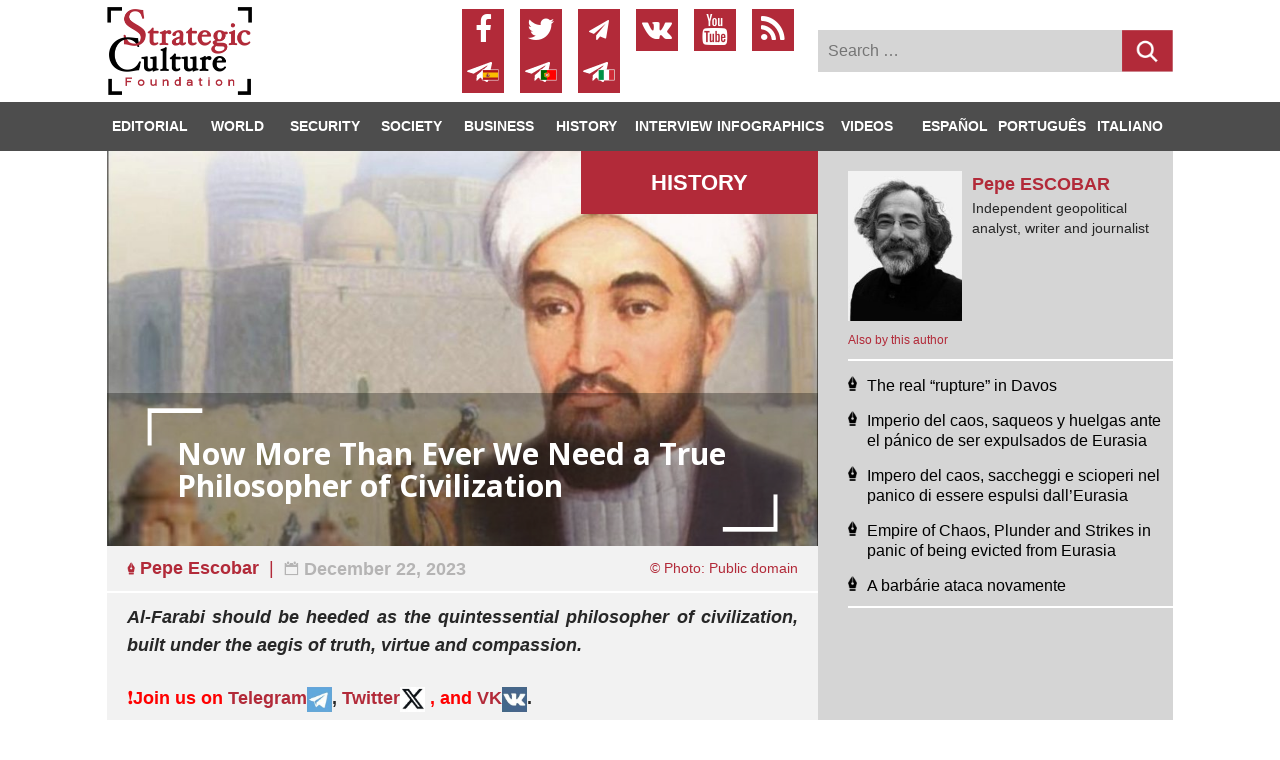

--- FILE ---
content_type: text/html; charset=UTF-8
request_url: https://strategic-culture.su/news/2023/12/22/now-more-than-ever-we-need-true-philosopher-of-civilization/
body_size: 264764
content:
<!DOCTYPE html>
<html lang="en-US" class="ua_js_no">
<head>
    <meta charset="UTF-8">
    <meta http-equiv="X-UA-Compatible" content="IE=edge">
    <script>(function (e, c) {
            e[c] = e[c].replace(/(ua_js_)no/g, "$1yes");
        })(document.documentElement, "className");</script>
    <meta name="format-detection" content="telephone=no">
    <meta name="viewport" content="width=device-width, minimum-scale=1.0, maximum-scale=1.0, user-scalable=no">
    <link rel="shortcut icon" href="/favicon.ico">

    <script>
        window.onerror = function () {
            var extra = !col ? '' : '\ncolumn: ' + col;
            extra += !error ? '' : '\nerror: ' + error;

            //alert("Error: " + msg + "\nurl: " + url + "\nline: " + line + extra);

            return true;
        };
    </script>

    <script>
        //глобольный объект для передачи данных в фронтенд
        window.siteConfig = {
            query: {},
            settings: {
                env_type: 'prod',
                ajaxurl: 'https://strategic-culture.su/wp-admin/admin-ajax.php',
                ya_share_services: 'YA_SHARE_SERVICES',
                ya_metrika_counter: '10970266'
            }
        };
    </script>
    <script>
        //обходное решения: отображает контент страницы, если возникли глобальные ошибки в js модулях
        document.addEventListener("DOMContentLoaded", function () {
            setTimeout(function () {
                var page = document.querySelector('.page');
                !page.classList.contains('page_js_inited') && page.classList.add('page_js_inited');
            }, 3000);
        });
    </script>
    <script>
        //обходное решение: для устаревших устройств скрывают слайдеры
        //upd: отключено по просьбе https://trello.com/c/a1SDOna6/129-%D0%BF%D0%BB%D0%B0%D0%BD%D1%88%D0%B5%D1%82
        document.addEventListener("DOMContentLoaded", function () {
            var md = new MobileDetect(window.navigator.userAgent);
            var iOS = md.version('iOS');
            var Android = md.version('Android');
            if ((!isNaN(iOS) && iOS <= 11) || (!isNaN(Android) && Android <= 7)) {
                var horizon = document.querySelector('.dk-horizon');
                //horizon.classList.add('d-none');
            }
        });
    </script>
    <meta name='robots' content='max-image-preview:large' />
<link rel='stylesheet' id='wp-block-library-css'  href='https://strategic-culture.su/wp-includes/css/dist/block-library/style.min.css' type='text/css' media='all' />
<style id='global-styles-inline-css' type='text/css'>
body{--wp--preset--color--black: #000000;--wp--preset--color--cyan-bluish-gray: #abb8c3;--wp--preset--color--white: #ffffff;--wp--preset--color--pale-pink: #f78da7;--wp--preset--color--vivid-red: #cf2e2e;--wp--preset--color--luminous-vivid-orange: #ff6900;--wp--preset--color--luminous-vivid-amber: #fcb900;--wp--preset--color--light-green-cyan: #7bdcb5;--wp--preset--color--vivid-green-cyan: #00d084;--wp--preset--color--pale-cyan-blue: #8ed1fc;--wp--preset--color--vivid-cyan-blue: #0693e3;--wp--preset--color--vivid-purple: #9b51e0;--wp--preset--gradient--vivid-cyan-blue-to-vivid-purple: linear-gradient(135deg,rgba(6,147,227,1) 0%,rgb(155,81,224) 100%);--wp--preset--gradient--light-green-cyan-to-vivid-green-cyan: linear-gradient(135deg,rgb(122,220,180) 0%,rgb(0,208,130) 100%);--wp--preset--gradient--luminous-vivid-amber-to-luminous-vivid-orange: linear-gradient(135deg,rgba(252,185,0,1) 0%,rgba(255,105,0,1) 100%);--wp--preset--gradient--luminous-vivid-orange-to-vivid-red: linear-gradient(135deg,rgba(255,105,0,1) 0%,rgb(207,46,46) 100%);--wp--preset--gradient--very-light-gray-to-cyan-bluish-gray: linear-gradient(135deg,rgb(238,238,238) 0%,rgb(169,184,195) 100%);--wp--preset--gradient--cool-to-warm-spectrum: linear-gradient(135deg,rgb(74,234,220) 0%,rgb(151,120,209) 20%,rgb(207,42,186) 40%,rgb(238,44,130) 60%,rgb(251,105,98) 80%,rgb(254,248,76) 100%);--wp--preset--gradient--blush-light-purple: linear-gradient(135deg,rgb(255,206,236) 0%,rgb(152,150,240) 100%);--wp--preset--gradient--blush-bordeaux: linear-gradient(135deg,rgb(254,205,165) 0%,rgb(254,45,45) 50%,rgb(107,0,62) 100%);--wp--preset--gradient--luminous-dusk: linear-gradient(135deg,rgb(255,203,112) 0%,rgb(199,81,192) 50%,rgb(65,88,208) 100%);--wp--preset--gradient--pale-ocean: linear-gradient(135deg,rgb(255,245,203) 0%,rgb(182,227,212) 50%,rgb(51,167,181) 100%);--wp--preset--gradient--electric-grass: linear-gradient(135deg,rgb(202,248,128) 0%,rgb(113,206,126) 100%);--wp--preset--gradient--midnight: linear-gradient(135deg,rgb(2,3,129) 0%,rgb(40,116,252) 100%);--wp--preset--duotone--dark-grayscale: url('#wp-duotone-dark-grayscale');--wp--preset--duotone--grayscale: url('#wp-duotone-grayscale');--wp--preset--duotone--purple-yellow: url('#wp-duotone-purple-yellow');--wp--preset--duotone--blue-red: url('#wp-duotone-blue-red');--wp--preset--duotone--midnight: url('#wp-duotone-midnight');--wp--preset--duotone--magenta-yellow: url('#wp-duotone-magenta-yellow');--wp--preset--duotone--purple-green: url('#wp-duotone-purple-green');--wp--preset--duotone--blue-orange: url('#wp-duotone-blue-orange');--wp--preset--font-size--small: 13px;--wp--preset--font-size--medium: 20px;--wp--preset--font-size--large: 36px;--wp--preset--font-size--x-large: 42px;}.has-black-color{color: var(--wp--preset--color--black) !important;}.has-cyan-bluish-gray-color{color: var(--wp--preset--color--cyan-bluish-gray) !important;}.has-white-color{color: var(--wp--preset--color--white) !important;}.has-pale-pink-color{color: var(--wp--preset--color--pale-pink) !important;}.has-vivid-red-color{color: var(--wp--preset--color--vivid-red) !important;}.has-luminous-vivid-orange-color{color: var(--wp--preset--color--luminous-vivid-orange) !important;}.has-luminous-vivid-amber-color{color: var(--wp--preset--color--luminous-vivid-amber) !important;}.has-light-green-cyan-color{color: var(--wp--preset--color--light-green-cyan) !important;}.has-vivid-green-cyan-color{color: var(--wp--preset--color--vivid-green-cyan) !important;}.has-pale-cyan-blue-color{color: var(--wp--preset--color--pale-cyan-blue) !important;}.has-vivid-cyan-blue-color{color: var(--wp--preset--color--vivid-cyan-blue) !important;}.has-vivid-purple-color{color: var(--wp--preset--color--vivid-purple) !important;}.has-black-background-color{background-color: var(--wp--preset--color--black) !important;}.has-cyan-bluish-gray-background-color{background-color: var(--wp--preset--color--cyan-bluish-gray) !important;}.has-white-background-color{background-color: var(--wp--preset--color--white) !important;}.has-pale-pink-background-color{background-color: var(--wp--preset--color--pale-pink) !important;}.has-vivid-red-background-color{background-color: var(--wp--preset--color--vivid-red) !important;}.has-luminous-vivid-orange-background-color{background-color: var(--wp--preset--color--luminous-vivid-orange) !important;}.has-luminous-vivid-amber-background-color{background-color: var(--wp--preset--color--luminous-vivid-amber) !important;}.has-light-green-cyan-background-color{background-color: var(--wp--preset--color--light-green-cyan) !important;}.has-vivid-green-cyan-background-color{background-color: var(--wp--preset--color--vivid-green-cyan) !important;}.has-pale-cyan-blue-background-color{background-color: var(--wp--preset--color--pale-cyan-blue) !important;}.has-vivid-cyan-blue-background-color{background-color: var(--wp--preset--color--vivid-cyan-blue) !important;}.has-vivid-purple-background-color{background-color: var(--wp--preset--color--vivid-purple) !important;}.has-black-border-color{border-color: var(--wp--preset--color--black) !important;}.has-cyan-bluish-gray-border-color{border-color: var(--wp--preset--color--cyan-bluish-gray) !important;}.has-white-border-color{border-color: var(--wp--preset--color--white) !important;}.has-pale-pink-border-color{border-color: var(--wp--preset--color--pale-pink) !important;}.has-vivid-red-border-color{border-color: var(--wp--preset--color--vivid-red) !important;}.has-luminous-vivid-orange-border-color{border-color: var(--wp--preset--color--luminous-vivid-orange) !important;}.has-luminous-vivid-amber-border-color{border-color: var(--wp--preset--color--luminous-vivid-amber) !important;}.has-light-green-cyan-border-color{border-color: var(--wp--preset--color--light-green-cyan) !important;}.has-vivid-green-cyan-border-color{border-color: var(--wp--preset--color--vivid-green-cyan) !important;}.has-pale-cyan-blue-border-color{border-color: var(--wp--preset--color--pale-cyan-blue) !important;}.has-vivid-cyan-blue-border-color{border-color: var(--wp--preset--color--vivid-cyan-blue) !important;}.has-vivid-purple-border-color{border-color: var(--wp--preset--color--vivid-purple) !important;}.has-vivid-cyan-blue-to-vivid-purple-gradient-background{background: var(--wp--preset--gradient--vivid-cyan-blue-to-vivid-purple) !important;}.has-light-green-cyan-to-vivid-green-cyan-gradient-background{background: var(--wp--preset--gradient--light-green-cyan-to-vivid-green-cyan) !important;}.has-luminous-vivid-amber-to-luminous-vivid-orange-gradient-background{background: var(--wp--preset--gradient--luminous-vivid-amber-to-luminous-vivid-orange) !important;}.has-luminous-vivid-orange-to-vivid-red-gradient-background{background: var(--wp--preset--gradient--luminous-vivid-orange-to-vivid-red) !important;}.has-very-light-gray-to-cyan-bluish-gray-gradient-background{background: var(--wp--preset--gradient--very-light-gray-to-cyan-bluish-gray) !important;}.has-cool-to-warm-spectrum-gradient-background{background: var(--wp--preset--gradient--cool-to-warm-spectrum) !important;}.has-blush-light-purple-gradient-background{background: var(--wp--preset--gradient--blush-light-purple) !important;}.has-blush-bordeaux-gradient-background{background: var(--wp--preset--gradient--blush-bordeaux) !important;}.has-luminous-dusk-gradient-background{background: var(--wp--preset--gradient--luminous-dusk) !important;}.has-pale-ocean-gradient-background{background: var(--wp--preset--gradient--pale-ocean) !important;}.has-electric-grass-gradient-background{background: var(--wp--preset--gradient--electric-grass) !important;}.has-midnight-gradient-background{background: var(--wp--preset--gradient--midnight) !important;}.has-small-font-size{font-size: var(--wp--preset--font-size--small) !important;}.has-medium-font-size{font-size: var(--wp--preset--font-size--medium) !important;}.has-large-font-size{font-size: var(--wp--preset--font-size--large) !important;}.has-x-large-font-size{font-size: var(--wp--preset--font-size--x-large) !important;}
</style>
<link rel='stylesheet' id='main-css'  href='https://strategic-culture.su/wp-content/themes/strategic-culture/layout/bundles.page/merged/merged.min.css' type='text/css' media='all' />
<link rel='stylesheet' id='wp-pagenavi-css'  href='https://strategic-culture.su/wp-content/plugins/wp-pagenavi/pagenavi-css.css' type='text/css' media='all' />
<link rel='stylesheet' id='app-css'  href='https://strategic-culture.su/wp-content/themes/strategic-culture/css/app.css?ver=1.3' type='text/css' media='all' />
<link rel='stylesheet' id='wpdreams-ajaxsearchpro-instances-css'  href='https://strategic-culture.su/wp-content/uploads/asp_upload/style.instances-ho-is-po-no-da-au-se-is.css' type='text/css' media='all' />
<link rel='stylesheet' id='newsletter-css'  href='https://strategic-culture.su/wp-content/plugins/newsletter/style.css' type='text/css' media='all' />
<script type='text/javascript' src='https://strategic-culture.su/wp-content/themes/strategic-culture/layout/bundles.page/merged/merged.min.js' id='main-js'></script>
<link rel="https://api.w.org/" href="https://strategic-culture.su/wp-json/" /><link rel="EditURI" type="application/rsd+xml" title="RSD" href="https://strategic-culture.su/xmlrpc.php?rsd" />
<link rel="wlwmanifest" type="application/wlwmanifest+xml" href="https://strategic-culture.su/wp-includes/wlwmanifest.xml" /> 
<link rel="canonical" href="https://strategic-culture.su/news/2023/12/22/now-more-than-ever-we-need-true-philosopher-of-civilization/" />
<link rel="alternate" type="application/json+oembed" href="https://strategic-culture.su/wp-json/oembed/1.0/embed?url=https%3A%2F%2Fstrategic-culture.su%2Fnews%2F2023%2F12%2F22%2Fnow-more-than-ever-we-need-true-philosopher-of-civilization%2F" />
<link rel="alternate" type="text/xml+oembed" href="https://strategic-culture.su/wp-json/oembed/1.0/embed?url=https%3A%2F%2Fstrategic-culture.su%2Fnews%2F2023%2F12%2F22%2Fnow-more-than-ever-we-need-true-philosopher-of-civilization%2F&#038;format=xml" />
<title>Now More Than Ever We Need a True Philosopher of Civilization — Strategic Culture</title><meta name="description"  content="Al-Farabi should be heeded as the quintessential philosopher of civilization, built under the aegis of truth, virtue and compassion. ❗️Join us on Telegram, Twitter , and VK. Contact us:&hellip;" /><meta property="og:locale" content="en_US" /><meta property="og:type" content="article" /><meta property="og:title" content="Now More Than Ever We Need a True Philosopher of Civilization" /><meta property="og:description" content="Al-Farabi should be heeded as the quintessential philosopher of civilization, built under the aegis of truth, virtue and compassion. ❗️Join us on Telegram, Twitter , and VK. Contact us:&hellip;" /><meta property="og:url" content="https://strategic-culture.su/news/2023/12/22/now-more-than-ever-we-need-true-philosopher-of-civilization/" /><meta property="og:site_name" content="Strategic Culture Foundation" /><meta property="og:image" content="https://strategic-culture.su/wp-content/uploads/2023/12/farabi2-600x600.jpg" /><meta name="twitter:card" content="summary_large_image" /><meta name="twitter:site" content="@Strateg_Culture" /><meta name="twitter:creator" content="@Strateg_Culture" /><!-- Analytics by WP-Statistics v13.1.6 - https://wp-statistics.com/ -->
                <link href='//fonts.googleapis.com/css?family=Open+Sans:300|Open+Sans:400|Open+Sans:700' rel='stylesheet' type='text/css'>
                            <style type="text/css">
                <!--
                @font-face {
                    font-family: 'asppsicons2';
                    src: url('https://strategic-culture.su/wp-content/plugins/ajax-search-pro/css/fonts/icons/icons2.eot');
                    src: url('https://strategic-culture.su/wp-content/plugins/ajax-search-pro/css/fonts/icons/icons2.eot?#iefix') format('embedded-opentype'),
                    url('https://strategic-culture.su/wp-content/plugins/ajax-search-pro/css/fonts/icons/icons2.woff2') format('woff2'),
                    url('https://strategic-culture.su/wp-content/plugins/ajax-search-pro/css/fonts/icons/icons2.woff') format('woff'),
                    url('https://strategic-culture.su/wp-content/plugins/ajax-search-pro/css/fonts/icons/icons2.ttf') format('truetype'),
                    url('https://strategic-culture.su/wp-content/plugins/ajax-search-pro/css/fonts/icons/icons2.svg#icons') format('svg');
                    font-weight: normal;
                    font-style: normal;
                }
                .asp_m{height: 0;}                -->
            </style>
                        <script type="text/javascript">
                if ( typeof _ASP !== "undefined" && _ASP !== null && typeof _ASP.initialize !== "undefined" )
                    _ASP.initialize();
            </script>
            <link rel="icon" href="https://strategic-culture.su/wp-content/uploads/2023/12/cropped-favicon4-32x32.png" sizes="32x32" />
<link rel="icon" href="https://strategic-culture.su/wp-content/uploads/2023/12/cropped-favicon4-192x192.png" sizes="192x192" />
<link rel="apple-touch-icon" href="https://strategic-culture.su/wp-content/uploads/2023/12/cropped-favicon4-180x180.png" />
<meta name="msapplication-TileImage" content="https://strategic-culture.su/wp-content/uploads/2023/12/cropped-favicon4-270x270.png" />
</head>
<body class="article-template-default single single-article postid-877028 page i-bem" data-bem='{"page":{}}'>
<div class="page__content page__content_code_header">
    <div class="container-fluid">
        <div class="row">
            <div class="row__col col-lg-1">
            </div>
            <div class="row__col col-lg-10">
                <header class="dk-header dk-header_fixed page__header i-bem" data-bem='{"dk-header":{}}'>
                    <div class="row dk-header__row dk-header__row_type_desktop align-items-center">
    <div class="row__col col-xl-4 col-lg-4"><a class="dk-logo dk-logo_type_hor" href="https://strategic-culture.su/">
            <img class="dk-logo__image" src="https://strategic-culture.su/wp-content/themes/strategic-culture/layout/static/NMxdIse0aSDrmZn4DU2V6y7CHww.png"></a></div>
    <div class="row__col col-xl-4 col-lg-4">
                    <div class="dk-social dk-social_type_square dk-social_color_red dk-social_size_m">
                
<div class="dk-social__items">
    <a class="dk-social__item icon-facebook menu-item menu-item-type-custom menu-item-object-custom" target="_blank" title="facebook" href="https://www.strategic-culture.su/news/2020/10/16/why-you-wont-find-us-on-facebook-twitter-and-youtube/"></a><a class="dk-social__item icon-twitter menu-item menu-item-type-custom menu-item-object-custom" target="_blank" title="twitter" href="https://twitter.com/SCJournalOnline"></a><a class="dk-social__item icon-paper-plane menu-item menu-item-type-custom menu-item-object-custom" target="_blank" title="telegram" href="https://t.me/strategic_culture/"></a><a class="dk-social__item icon-vkontakte menu-item menu-item-type-custom menu-item-object-custom" target="_blank" title="vkontakte" href="https://vk.com/strategicculture/"></a><a class="dk-social__item icon-youtube menu-item menu-item-type-custom menu-item-object-custom" target="_blank" title="youtube" href="https://www.strategic-culture.su/news/2020/10/16/why-you-wont-find-us-on-facebook-twitter-and-youtube/"></a><a class="dk-social__item icon-rss menu-item menu-item-type-custom menu-item-object-custom" target="_blank" title="rss" href="/feed/"></a><a class="dk-social__item icon-tg-spain menu-item menu-item-type-custom menu-item-object-custom" target="_blank" title="Telegram in Spanish" href="https://t.me/SCF_Spanish"></a><a class="dk-social__item icon-tg-portugal menu-item menu-item-type-custom menu-item-object-custom" target="_blank" title="Telegram in Portuguese" href="https://t.me/SCF_Portuguese"></a><a class="dk-social__item icon-tg-italy menu-item menu-item-type-custom menu-item-object-custom" target="_blank" title="Telegram in Italian" href="https://t.me/SCF_Italiano"></a>
</div>
            </div>
            </div>
    <div class="row__col col-lg-4">
<form role="search" method="get" class="search-form dk-search dk-search_size_m dk-search_code_header i-bem" action="https://strategic-culture.su/">
    
        <input type="search" class="dk-search__input"
            placeholder="Search &hellip;"
            value="" name="s"
            title="Search for:" />
    
    <button type="submit" class="search-submit dk-search__button">
    </button>
</form>
<!--        <form action="https://strategic-culture.su/search/"
              class="dk-search dk-search_size_m dk-search_code_header i-bem"
              data-bem='{"dk-search":{}}' enctype="multipart/form-data">
            <input class="dk-search__input" type="text" name="q">
            <button type="submit" class="dk-search__button"></button>
        </form>-->
    </div>
</div>                    <div class="row dk-header__row dk-header__row_type_mobile align-items-center">
    <div class="row__col col-5">
        <a class="dk-logo dk-logo_type_red dk-header__logo" href="https://strategic-culture.su/"><img
                class="dk-logo__image"
                src="https://strategic-culture.su/wp-content/themes/strategic-culture/layout/static/SYUw9tgyHHg7c5PuISka96xvdu8.png"></a>
    </div>
    <div class="row__col row__col_display_flex col-4 justify-content-center">
                    <div class="dk-social dk-social_type_square dk-social_color_red dk-social_size_sm">
                
<div class="dk-social__items">
    <a class="dk-social__item icon-facebook menu-item menu-item-type-custom menu-item-object-custom" target="_blank" title="facebook" href="https://www.strategic-culture.su/news/2020/10/16/why-you-wont-find-us-on-facebook-twitter-and-youtube/"></a><a class="dk-social__item icon-twitter menu-item menu-item-type-custom menu-item-object-custom" target="_blank" title="twitter" href="https://twitter.com/SCJournalOnline"></a><a class="dk-social__item icon-paper-plane menu-item menu-item-type-custom menu-item-object-custom" target="_blank" title="telegram" href="https://t.me/strategic_culture/"></a><a class="dk-social__item icon-vkontakte menu-item menu-item-type-custom menu-item-object-custom" target="_blank" title="vkontakte" href="https://vk.com/strategicculture/"></a><a class="dk-social__item icon-youtube menu-item menu-item-type-custom menu-item-object-custom" target="_blank" title="youtube" href="https://www.strategic-culture.su/news/2020/10/16/why-you-wont-find-us-on-facebook-twitter-and-youtube/"></a><a class="dk-social__item icon-rss menu-item menu-item-type-custom menu-item-object-custom" target="_blank" title="rss" href="/feed/"></a><a class="dk-social__item icon-tg-spain menu-item menu-item-type-custom menu-item-object-custom" target="_blank" title="Telegram in Spanish" href="https://t.me/SCF_Spanish"></a><a class="dk-social__item icon-tg-portugal menu-item menu-item-type-custom menu-item-object-custom" target="_blank" title="Telegram in Portuguese" href="https://t.me/SCF_Portuguese"></a><a class="dk-social__item icon-tg-italy menu-item menu-item-type-custom menu-item-object-custom" target="_blank" title="Telegram in Italian" href="https://t.me/SCF_Italiano"></a>
</div>
            </div>
            </div>
    <div class="row__col col-2">
        <div class="dk-header__actions">
            <div class="dk-header__search"><img class="dk-header__search-image"
                                                src="https://strategic-culture.su/wp-content/themes/strategic-culture/layout/static/ngHzICwOo2wU5-N9i4GcehPtWoM.png">
            </div>
            <div class="dk-header__menu"><img class="dk-header__menu-image"
                                              src="https://strategic-culture.su/wp-content/themes/strategic-culture/layout/static/8xZDWcwcSGj_u1-Lsf-jcbxmPes.png">
            </div>
        </div>
    </div>
</div>
                    <div class="row dk-header__row dk-header__row_type_search dk-header__search-target">
    <div class="row__col col-10 offset-1">
    <form role="search" method="get" class="dk-search dk-search_size_m dk-search_code_mobile i-bem" action="https://strategic-culture.su/">
    
        <input type="search" class="dk-search__input"
            placeholder="Search &hellip;"
            value="" name="s"
            title="Search for:" />
    
    <button type="submit" class="search-submit dk-search__button">Search
    </button>
</form>
<!--
        <form class="dk-search dk-search_size_m dk-search_code_mobile i-bem"
              action="https://strategic-culture.su/search/"
              data-bem='{"dk-search":{}}' enctype="multipart/form-data"><input
                class="dk-search__input" type="text" name="q" autocomplete="off"
                placeholder="Enter search terms">
            <button class="dk-search__button">Search</button>
        </form>-->
    </div>
</div>                    <div class="row dk-header__row dk-header__row_type_menu dk-header__menu-target">
    
<div class="row__col col-5 offset-1">
    <nav class="dk-nav dk-nav_type_mobile dk-nav_part_parent i-bem" data-bem='{"dk-nav":{}}'>
        <div class="dk-nav__sections">
                            <div class="dk-nav__section">
                    <div class="dk-nav__items dk-nav__items_parent">
                                                    <a class="dk-nav__item "

                                                               href="https://strategic-culture.su/category/editorial/" >
                                <div class="dk-nav__item-text">Editorial</div>
                            </a>
                                                    <a class="dk-nav__item "

                                                               href="#" data-children='24361'>
                                <div class="dk-nav__item-text">World</div>
                            </a>
                                                    <a class="dk-nav__item "

                                                               href="#" data-children='24365'>
                                <div class="dk-nav__item-text">Security</div>
                            </a>
                                                    <a class="dk-nav__item "

                                                               href="https://strategic-culture.su/category/society/" >
                                <div class="dk-nav__item-text">Society</div>
                            </a>
                                                    <a class="dk-nav__item "

                                                               href="https://strategic-culture.su/category/business/" >
                                <div class="dk-nav__item-text">Business</div>
                            </a>
                                                    <a class="dk-nav__item "

                                                               href="https://strategic-culture.su/category/history/" >
                                <div class="dk-nav__item-text">History</div>
                            </a>
                                                    <a class="dk-nav__item "

                                                               href="https://strategic-culture.su/category/interview/" >
                                <div class="dk-nav__item-text">Interview</div>
                            </a>
                                            </div>
                </div><!-- #site-navigation -->
                            <div class="dk-nav__section">
                    <div class="dk-nav__items dk-nav__items_parent">
                                                    <a class="dk-nav__item "

                                                               href="https://strategic-culture.su/category/infographics/" >
                                <div class="dk-nav__item-text">INFOGRAPHICS</div>
                            </a>
                                                    <a class="dk-nav__item "

                                                               href="https://strategic-culture.su/videos/" >
                                <div class="dk-nav__item-text">Videos</div>
                            </a>
                                            </div>
                </div><!-- #site-navigation -->
                            <div class="dk-nav__section">
                    <div class="dk-nav__items dk-nav__items_parent">
                                                    <a class="dk-nav__item "

                                                               href="https://strategic-culture.su/category/espanol/" >
                                <div class="dk-nav__item-text">Español</div>
                            </a>
                                                    <a class="dk-nav__item "

                                                               href="https://strategic-culture.su/category/portugues/" >
                                <div class="dk-nav__item-text">Português</div>
                            </a>
                                                    <a class="dk-nav__item "

                                                               href="https://strategic-culture.su/category/italiano/" >
                                <div class="dk-nav__item-text">Italiano</div>
                            </a>
                                            </div>
                </div><!-- #site-navigation -->
                    </div>
    </nav>
</div>
<div class="row__col col-4 offset-1">
    <nav class="dk-nav dk-nav_type_mobile dk-nav_part_children i-bem" data-bem='{"dk-nav":{}}'>
        <div class="dk-nav__sections">
                            <div class="dk-nav__section" data-parent="24361">
                    <div class="dk-nav__items">
                                                    <a class="dk-nav__item" href="https://strategic-culture.su/category/world/americas/">
                                <div class="dk-nav__item-text">Americas</div>
                            </a>
                                                    <a class="dk-nav__item" href="https://strategic-culture.su/category/world/europe/">
                                <div class="dk-nav__item-text">Europe</div>
                            </a>
                                                    <a class="dk-nav__item" href="https://strategic-culture.su/category/world/asia-pacific/">
                                <div class="dk-nav__item-text">Asia-Pacific</div>
                            </a>
                                                    <a class="dk-nav__item" href="https://strategic-culture.su/category/world/middle-east/">
                                <div class="dk-nav__item-text">Middle East</div>
                            </a>
                                                    <a class="dk-nav__item" href="https://strategic-culture.su/category/world/africa/">
                                <div class="dk-nav__item-text">Africa</div>
                            </a>
                                            </div>
                </div><!-- #site-navigation -->
                            <div class="dk-nav__section" data-parent="24365">
                    <div class="dk-nav__items">
                                                    <a class="dk-nav__item" href="https://strategic-culture.su/category/security/war-and-conflict/">
                                <div class="dk-nav__item-text">War and Conflict</div>
                            </a>
                                                    <a class="dk-nav__item" href="https://strategic-culture.su/category/security/arms-control/">
                                <div class="dk-nav__item-text">Arms Control</div>
                            </a>
                                                    <a class="dk-nav__item" href="https://strategic-culture.su/category/security/defense/">
                                <div class="dk-nav__item-text">Defense</div>
                            </a>
                                            </div>
                </div><!-- #site-navigation -->
                    </div>
    </nav>
</div>
</div>                    <div class="dk-header__row_mobile_secondary_menu"><div class="secondary_menu-item-spain"><a href="https://strategic-culture.su/category/espanol/">ESPAÑOL</a><a target="_blank" title="telegram" href="https://t.me/SCF_Spanish" class="icon icon-paper-plane tg-espanol"></a></div><div class="secondary_menu-item-portugal"><a href="https://strategic-culture.su/category/portugues/">PORTUGUÊS</a><a target="_blank" title="telegram" href="https://t.me/SCF_Portuguese" class="icon icon-paper-plane tg-portugal"></a></div><div class="secondary_menu-item-italy"><a href="https://strategic-culture.su/category/italiano/">ITALIANO</a><a target="_blank" title="telegram" href="https://t.me/SCF_Italiano" class="icon icon-paper-plane tg-italy"></a></div></div>
                </header>
                
                            </div>
        </div>
    </div>
</div>





<div class="page__content">
    <div class="container-fluid">
        
<nav class="dk-nav dk-nav_type_desktop i-bem" data-bem='{"dk-nav":{}}'>
    <div class="dk-nav__top row">
    <div class="row__col col-lg-1">
        <a class="dk-logo dk-logo_type_wh" href="https://strategic-culture.su/">
            <img class="dk-logo__image" src="https://strategic-culture.su/wp-content/themes/strategic-culture/layout/static/BmUQjlXI-viBX7LrDdn588V1i0o.png"/>
        </a>
    </div>
    <div class="row__col col-lg-10">
        <div class="dk-nav__items">
                            <div class="dk-nav__item">
                    <a class="dk-nav__item-text  "
                       href="https://strategic-culture.su/category/editorial/">
                        Editorial                    </a>
                                    </div>
                            <div class="dk-nav__item">
                    <a class="dk-nav__item-text  "
                       href="https://strategic-culture.su/category/world/">
                        World                    </a>
                                            <div class="dk-nav__dropdown">
                                                            <a class="dk-nav__dropdown-item  "
                                   href="https://strategic-culture.su/category/world/americas/">
                                    Americas                                </a>
                                                            <a class="dk-nav__dropdown-item  "
                                   href="https://strategic-culture.su/category/world/europe/">
                                    Europe                                </a>
                                                            <a class="dk-nav__dropdown-item  "
                                   href="https://strategic-culture.su/category/world/asia-pacific/">
                                    Asia-Pacific                                </a>
                                                            <a class="dk-nav__dropdown-item  "
                                   href="https://strategic-culture.su/category/world/middle-east/">
                                    Middle East                                </a>
                                                            <a class="dk-nav__dropdown-item  "
                                   href="https://strategic-culture.su/category/world/africa/">
                                    Africa                                </a>
                                                    </div>
                                    </div>
                            <div class="dk-nav__item">
                    <a class="dk-nav__item-text  "
                       href="https://strategic-culture.su/category/security/">
                        Security                    </a>
                                            <div class="dk-nav__dropdown">
                                                            <a class="dk-nav__dropdown-item  "
                                   href="https://strategic-culture.su/category/security/war-and-conflict/">
                                    War and Conflict                                </a>
                                                            <a class="dk-nav__dropdown-item  "
                                   href="https://strategic-culture.su/category/security/arms-control/">
                                    Arms Control                                </a>
                                                            <a class="dk-nav__dropdown-item  "
                                   href="https://strategic-culture.su/category/security/defense/">
                                    Defense                                </a>
                                                    </div>
                                    </div>
                            <div class="dk-nav__item">
                    <a class="dk-nav__item-text  "
                       href="https://strategic-culture.su/category/society/">
                        Society                    </a>
                                    </div>
                            <div class="dk-nav__item">
                    <a class="dk-nav__item-text  "
                       href="https://strategic-culture.su/category/business/">
                        Business                    </a>
                                    </div>
                            <div class="dk-nav__item">
                    <a class="dk-nav__item-text  "
                       href="https://strategic-culture.su/category/history/">
                        History                    </a>
                                    </div>
                            <div class="dk-nav__item">
                    <a class="dk-nav__item-text  "
                       href="https://strategic-culture.su/category/interview/">
                        Interview                    </a>
                                    </div>
                            <div class="dk-nav__item">
                    <a class="dk-nav__item-text  "
                       href="https://strategic-culture.su/category/infographics/">
                        INFOGRAPHICS                    </a>
                                    </div>
                            <div class="dk-nav__item">
                    <a class="dk-nav__item-text  "
                       href="https://strategic-culture.su/videos/">
                        Videos                    </a>
                                    </div>
                            <div class="dk-nav__item">
                    <a class="dk-nav__item-text  "
                       href="https://strategic-culture.su/category/espanol/">
                        Español                    </a>
                                    </div>
                            <div class="dk-nav__item">
                    <a class="dk-nav__item-text  "
                       href="https://strategic-culture.su/category/portugues/">
                        Português                    </a>
                                    </div>
                            <div class="dk-nav__item">
                    <a class="dk-nav__item-text  "
                       href="https://strategic-culture.su/category/italiano/">
                        Italiano                    </a>
                                    </div>
                    </div>
    </div>
</div>    <div class="dk-nav__sub row">
    <div class="row__col col-lg-1"></div>
    <div class="row__col col-lg-10">
        <div class="dk-nav__sub-body"></div>
    </div>
</div></nav>
    </div>
</div>

<div class="page__content"><!-- page__content start-->
<div class="container-fluid">
    <div class="row">
        <div class="row__col col-lg-1"></div>
        <div class="row__col col-lg-10">


    <section class="page__main page__main_bg-color_gray-dark page__main_type_narrow">
    <div class="dk-article i-bem" data-bem='{"dk-article":{}}'>
    <div class="row">
                                
            
<div class="row__col col-lg-8">

    <div class="dk-article__content dk-article__content_desktop">
                    
<div class="dk-topic dk-topic_size_m dk-article__topic i-bem"
     data-bem='{"dk-topic":{}}'>
    <div class="dk-topic__body">
        <div class="dk-image dk-image_type_cover dk-topic__image i-bem"
             data-bem='{"dk-image":{}}'>
            <div class="dk-image__wrap">
                <div class="dk-image__source"
                     style="background-image: url(https://strategic-culture.su/wp-content/uploads/2023/12/farabi2-930x520.jpg)"></div>
            </div>
        </div>
        <div class="dk-topic__content">
            <div class="dk-topic__header">
                                    <div class="dk-topic__label">History</div>
                            </div>
            <div class="dk-topic__footer">
                <div class="dk-topic__footer-text">Now More Than Ever We Need a True Philosopher of Civilization                </div>
            </div>
        </div>
    </div>
</div>
            <div class="dk-article__bar">
                <div class="dk-article__bar-left">
                                            <a class="dk-article__bar-author" href="https://strategic-culture.su/contributors/pepe-escobar/">
                            <img class="dk-image dk-image_type_simple dk-article__bar-author-icon i-bem"
                                 data-bem='{"dk-image":{}}'
                                 src="https://strategic-culture.su/wp-content/themes/strategic-culture/layout/static/acjHM66QQR5kCh1rvkLeUXWRoIw.png">
                            <div class="dk-article__bar-author-text">Pepe Escobar</div>
                        </a>
                                        <div class="dk-date dk-date_color_gray dk-article__bar-date"><img
                                class="dk-image dk-image_type_simple dk-date__icon i-bem"
                                data-bem='{"dk-image":{}}'
                                src="https://strategic-culture.su/wp-content/themes/strategic-culture/layout/static/4tonPx6ZVVE9r7ECg0qIKaFDElw.png">
                        <div class="dk-date__text">December 22, 2023</div>
                    </div>
                </div>
                <div class="dk-article__bar-right">
                                            <div class="dk-article__bar-copyright">© Photo: Public domain</div>
                                    </div>
            </div>
                <div class="dk-article__section">
            <p><strong><em>Al-Farabi should be heeded as the quintessential philosopher of civilization, built under the aegis of truth, virtue and compassion.</em></strong></p>
<p><strong><span style="color: #ff0000;">❗️</span></strong><strong><span style="color: #ff0000;">Join us on </span></strong><strong><a href="https://t.me/strategic_culture/" target="_blank" rel="noopener">Telegram</a></strong><strong><a href="https://t.me/strategic_culture/" target="_blank" rel="noopener"><img class="alignnone wp-image-875659" src="https://strategic-culture.su/wp-content/uploads/2023/09/tlg.jpg" alt="" width="25" height="25" /></a>, <a href="https://twitter.com/SCJournalOnline" target="_blank" rel="noopener">Twitter</a></strong><strong><span style="color: #ff0000;"><a href="https://twitter.com/SCJournalOnline" target="_blank" rel="noopener"><img loading="lazy" class="alignnone wp-image-875661" src="https://strategic-culture.su/wp-content/uploads/2023/09/twitter.jpg" alt="" width="25" height="25" /></a> , and </span><a href="https://vk.com/strategicculture/" target="_blank" rel="noopener">VK</a></strong><strong><a href="https://vk.com/strategicculture/" target="_blank" rel="noopener"><img loading="lazy" class="alignnone wp-image-875662" src="https://strategic-culture.su/wp-content/uploads/2023/09/wk.jpg" alt="" width="25" height="25" /></a>.</strong></p>
<p><span style="color: #ff0000;"><strong>Contact us: </strong></span><a href="mailto:info@strategic-culture.su"><u><strong>info@strategic-culture.su</strong></u></a></p>
<p>TURKISTAN – As geopolitical insanity zooms off the charts at the end of 2023, let us seek solace in a brief Silk Road magic carpet ride.</p>
<p>This comes to you from a northern strand of the Ancient Silk Roads in Kazakhstan, from the Ili valley in Western China through the Dzungarian Gate all the way to the gorgeous Zailiysky Alatau mountains, spurs of the great Tian Shan range so close to Almaty.</p>
<p>This Silk Road strand then followed the Chu valley and branched out southwest to Samarkand (in today’s Uzbekistan), via Shymkent and Otrar (both in Kazakhstan).</p>
<p>The first settlers of all these vast latitudes were essentially nomadic Scythians. Their <em>kurgans</em> (circular burial mounds) are still dotting the countryside of southeast Kazakhstan and northern Kyrgyzstan.</p>
<p>The Scythians were followed by assorted, migrating Turkic tribes. By the end of the early 10<sup>th</sup> century, cities such as Otrar (the ancient Farab) and Turkistan (the ancient Yasy, a key trade center in the Great Silk Road) were blossoming.</p>
<p>Otrar/Farab introduces us to its most famous son, Abu Nasr Muhammad ibn Muhammad ibn Turhan ibn Uzlug al-Farabi – Islamic scientist and philosopher (872-950) but also mathematician and musical theorist. Al-Farabi lived right at the start of the golden age of Islamic civilization.</p>
<p>The medieval Latin world knew him as Magister Secundus: the second greatest teacher of philosophy after Aristotle. Today he is revered as a symbol of the Turkic world, and an established leader of philosophic thought across the lands of Islam.</p>
<p>Al-Farabi was one of the very few philosophers who woke up the West from its scholastic slumber. He was not only a pioneer of philosophy of civilization – as mirrored in books such as <em>On the Philosophy of Politics</em> and <em>Virtuous City</em>, the apex in terms of studying Greek and Islamic concepts of ethics and political order; he was also one of the founding fathers of political science.</p>
<p>He was a descendant of Turkmen, a Turkic people (not exactly Turkish), born and raised along the path of Silk Road caravans carrying key strands of civilization. The history of the Turks starts with the Turkish khaganate in the 6<sup>th</sup> century. The golden cradle of Turkic civilization stretched from the Altai mountains to the steppes of Central Asia.</p>
<p>A philosopher-sage, al-Farabi excelled in theology, metaphysics, ontology, logic, ethic, political philosophy, physics, astronomy, psychology, music theory, always relaying priceless knowledge from Antiquity to the medieval era and modernity.</p>
<p style="text-align: center;"><strong>A game-changer to the classical system </strong></p>
<p>Turkistan/Yasy, only 60 km north of Otrar/Farab, on the fringes of the Kyzylkum desert, is a university town doubling down as home to the most important Islamic landmark, monument and pilgrimage site in Kazakhstan: the mesmerizing 14<sup>th</sup> century Timurid tomb of the Sufi master, poet and scholar Khoja Ahmed Yassawi.</p>
<p>Ancient Central Asian Muslims believed that three pilgrimages to Turkistan were the spiritual equivalent of going to the Hajj; badass conqueror Timur was so impressed that he ordered the building of a mausoleum on the site of Khoja Ahmed Yassawi’s original tomb.</p>
<p>Turkistan lives under the spell of both Khoja Ahmed Yassawi and al-Farabi. A whole new town was recently built – mostly by Turkish construction companies – around the mausoleum. On the way back to a caravanserai complex nearby, we find the ultra-modern al-Farabi library, containing precious volumes and exegeses in several languages of the philosopher-sage.</p>
<p>In 2021, at a summit of the Organization of Turkic States (Azerbaijan, Kazakhstan, Kyrgyzstan, Turkiye, Uzbekistan), Turkistan was proclaimed the spiritual capital of the Turkic world – much to the delight of Sultan Erdogan.</p>
<p>How did al-Farabi think – and how can he still remain a model teacher for all of us? It’s all about eclecticism. He tried to reconcile Aristotelian philosophy – his canon – with Plato, at the same time reinterpreting Hellenistic philosophy and building a new system of Islamic thought.</p>
<p>He was a perennial learner; and that was at the heart of his journey over a thousand years ago from the steppes of the Heartland to the cultural capitals of the Islamic world: Baghdad, Aleppo, Damascus and Cairo.</p>
<p>Progressively, al-Farabi was getting acquainted with the cultural accumulation of knowledge of universal civilization, drinking straight from the cradle: Mesopotamia and the Tigris and Euphrates basin.</p>
<p>So yes: al-Farabi may be concisely defined as the quintessential philosopher of civilization. And this means he should be considered as the herald and one of the definitive founding fathers of humanism, as he strived to build the foundation of the universal thought of civilization in all his works.</p>
<p>That was a game-changer to the classical system: a shot at reclassifying sciences so they would include Islamic sciences, instead of sticking to the standard classification at the time, the Trivium-Quadrivium, which came from Ancient Greece to Rome and afterwards to Christian scholasticism.</p>
<p>So thanks to al-Farabi, philosophy of civilization came to enjoy a crucial position for the first time in a new science framework.</p>
<p>Al-Farabi’s system of logic also became a primary foundation for Methodology, conceived in the 17<sup>th</sup> century and one of the key vectors in the formation of modern science.</p>
<p>Al-Farabi influenced Western thinking nearly as much as Islamic thought. Averroes, for instance, not only spread al-Farabi’s insights in Muslim Spain but these also crossed the Pyrenees and reached deep inside Europe.</p>
<p>The tradition of Islamic thought in its entirety is an extension of the outlines explored by al-Farabi’s ideas.</p>
<p>Back in al-Farabi’s days, the concept of “civilization” of course was not employed in the same sense as today. Yet virtually every field within the scope of “civilization”, understood concisely as the essence and sum of higher activities of humankind, has been thoroughly studied by al-Farabi.</p>
<p>The life and thought of al-Farabi is the absolute opposite of the twisted concept of “clash of civilizations” – which may have been constructed with help from al-Farabi’s philosophy and politics, but then has been exploited by the usual suspects with the aim of turning post-modernity into a bloodbath.</p>
<p>That’s why, now more than ever, we need to understand the concept of civilization as developed by al-Farabi, way beyond classic Western colonialism of the “white man’s burden” variety.</p>
<p>Al-Farabi should be heeded as the quintessential philosopher of civilization, built under the aegis of truth, virtue and compassion, especially now that the bloodbath unleashed by a torrent of fallacies – the war of terror, the Greater Middle East, the Abraham Accords, uncontrolled Zionism – ravages the steppes of our souls like an Army of the Doomed.</p>
        </div>
            </div>
            

<div class="dk-print">
    <div class="dk-print__container">
        <div class="dk-print__page">
            <div class="dk-print__header">
                <div class="dk-logo dk-logo_type_print dk-print__logo"><img
                            class="dk-logo__image"
                            src="https://strategic-culture.su/wp-content/themes/strategic-culture/layout/static/SYUw9tgyHHg7c5PuISka96xvdu8.png"></div>
                <div class="dk-print__article-info">
                                            <div class="dk-print__contributor">Pepe Escobar</div>
                                        <div class="dk-print__date-category">December 22, 2023 | <span
                                class="dk-print__category">History</span></div>
                </div>
            </div>
            <div class="dk-print__heading">Now More Than Ever We Need a True Philosopher of Civilization            </div>
            <div class="dk-print__content"><p><strong><em>Al-Farabi should be heeded as the quintessential philosopher of civilization, built under the aegis of truth, virtue and compassion.</em></strong></p>
<p><strong><span style="color: #ff0000;">❗️</span></strong><strong><span style="color: #ff0000;">Join us on </span></strong><strong><a href="https://t.me/strategic_culture/" target="_blank" rel="noopener">Telegram</a></strong><strong><a href="https://t.me/strategic_culture/" target="_blank" rel="noopener"><img loading="lazy" class="alignnone wp-image-875659" src="https://strategic-culture.su/wp-content/uploads/2023/09/tlg.jpg" alt="" width="25" height="25" /></a>, <a href="https://twitter.com/SCJournalOnline" target="_blank" rel="noopener">Twitter</a></strong><strong><span style="color: #ff0000;"><a href="https://twitter.com/SCJournalOnline" target="_blank" rel="noopener"><img loading="lazy" class="alignnone wp-image-875661" src="https://strategic-culture.su/wp-content/uploads/2023/09/twitter.jpg" alt="" width="25" height="25" /></a> , and </span><a href="https://vk.com/strategicculture/" target="_blank" rel="noopener">VK</a></strong><strong><a href="https://vk.com/strategicculture/" target="_blank" rel="noopener"><img loading="lazy" class="alignnone wp-image-875662" src="https://strategic-culture.su/wp-content/uploads/2023/09/wk.jpg" alt="" width="25" height="25" /></a>.</strong></p>
<p><span style="color: #ff0000;"><strong>Contact us: </strong></span><a href="mailto:info@strategic-culture.su"><u><strong>info@strategic-culture.su</strong></u></a></p>
<p>TURKISTAN – As geopolitical insanity zooms off the charts at the end of 2023, let us seek solace in a brief Silk Road magic carpet ride.</p>
<p>This comes to you from a northern strand of the Ancient Silk Roads in Kazakhstan, from the Ili valley in Western China through the Dzungarian Gate all the way to the gorgeous Zailiysky Alatau mountains, spurs of the great Tian Shan range so close to Almaty.</p>
<p>This Silk Road strand then followed the Chu valley and branched out southwest to Samarkand (in today’s Uzbekistan), via Shymkent and Otrar (both in Kazakhstan).</p>
<p>The first settlers of all these vast latitudes were essentially nomadic Scythians. Their <em>kurgans</em> (circular burial mounds) are still dotting the countryside of southeast Kazakhstan and northern Kyrgyzstan.</p>
<p>The Scythians were followed by assorted, migrating Turkic tribes. By the end of the early 10<sup>th</sup> century, cities such as Otrar (the ancient Farab) and Turkistan (the ancient Yasy, a key trade center in the Great Silk Road) were blossoming.</p>
<p>Otrar/Farab introduces us to its most famous son, Abu Nasr Muhammad ibn Muhammad ibn Turhan ibn Uzlug al-Farabi – Islamic scientist and philosopher (872-950) but also mathematician and musical theorist. Al-Farabi lived right at the start of the golden age of Islamic civilization.</p>
<p>The medieval Latin world knew him as Magister Secundus: the second greatest teacher of philosophy after Aristotle. Today he is revered as a symbol of the Turkic world, and an established leader of philosophic thought across the lands of Islam.</p>
<p>Al-Farabi was one of the very few philosophers who woke up the West from its scholastic slumber. He was not only a pioneer of philosophy of civilization – as mirrored in books such as <em>On the Philosophy of Politics</em> and <em>Virtuous City</em>, the apex in terms of studying Greek and Islamic concepts of ethics and political order; he was also one of the founding fathers of political science.</p>
<p>He was a descendant of Turkmen, a Turkic people (not exactly Turkish), born and raised along the path of Silk Road caravans carrying key strands of civilization. The history of the Turks starts with the Turkish khaganate in the 6<sup>th</sup> century. The golden cradle of Turkic civilization stretched from the Altai mountains to the steppes of Central Asia.</p>
<p>A philosopher-sage, al-Farabi excelled in theology, metaphysics, ontology, logic, ethic, political philosophy, physics, astronomy, psychology, music theory, always relaying priceless knowledge from Antiquity to the medieval era and modernity.</p>
<p style="text-align: center;"><strong>A game-changer to the classical system </strong></p>
<p>Turkistan/Yasy, only 60 km north of Otrar/Farab, on the fringes of the Kyzylkum desert, is a university town doubling down as home to the most important Islamic landmark, monument and pilgrimage site in Kazakhstan: the mesmerizing 14<sup>th</sup> century Timurid tomb of the Sufi master, poet and scholar Khoja Ahmed Yassawi.</p>
<p>Ancient Central Asian Muslims believed that three pilgrimages to Turkistan were the spiritual equivalent of going to the Hajj; badass conqueror Timur was so impressed that he ordered the building of a mausoleum on the site of Khoja Ahmed Yassawi’s original tomb.</p>
<p>Turkistan lives under the spell of both Khoja Ahmed Yassawi and al-Farabi. A whole new town was recently built – mostly by Turkish construction companies – around the mausoleum. On the way back to a caravanserai complex nearby, we find the ultra-modern al-Farabi library, containing precious volumes and exegeses in several languages of the philosopher-sage.</p>
<p>In 2021, at a summit of the Organization of Turkic States (Azerbaijan, Kazakhstan, Kyrgyzstan, Turkiye, Uzbekistan), Turkistan was proclaimed the spiritual capital of the Turkic world – much to the delight of Sultan Erdogan.</p>
<p>How did al-Farabi think – and how can he still remain a model teacher for all of us? It’s all about eclecticism. He tried to reconcile Aristotelian philosophy – his canon – with Plato, at the same time reinterpreting Hellenistic philosophy and building a new system of Islamic thought.</p>
<p>He was a perennial learner; and that was at the heart of his journey over a thousand years ago from the steppes of the Heartland to the cultural capitals of the Islamic world: Baghdad, Aleppo, Damascus and Cairo.</p>
<p>Progressively, al-Farabi was getting acquainted with the cultural accumulation of knowledge of universal civilization, drinking straight from the cradle: Mesopotamia and the Tigris and Euphrates basin.</p>
<p>So yes: al-Farabi may be concisely defined as the quintessential philosopher of civilization. And this means he should be considered as the herald and one of the definitive founding fathers of humanism, as he strived to build the foundation of the universal thought of civilization in all his works.</p>
<p>That was a game-changer to the classical system: a shot at reclassifying sciences so they would include Islamic sciences, instead of sticking to the standard classification at the time, the Trivium-Quadrivium, which came from Ancient Greece to Rome and afterwards to Christian scholasticism.</p>
<p>So thanks to al-Farabi, philosophy of civilization came to enjoy a crucial position for the first time in a new science framework.</p>
<p>Al-Farabi’s system of logic also became a primary foundation for Methodology, conceived in the 17<sup>th</sup> century and one of the key vectors in the formation of modern science.</p>
<p>Al-Farabi influenced Western thinking nearly as much as Islamic thought. Averroes, for instance, not only spread al-Farabi’s insights in Muslim Spain but these also crossed the Pyrenees and reached deep inside Europe.</p>
<p>The tradition of Islamic thought in its entirety is an extension of the outlines explored by al-Farabi’s ideas.</p>
<p>Back in al-Farabi’s days, the concept of “civilization” of course was not employed in the same sense as today. Yet virtually every field within the scope of “civilization”, understood concisely as the essence and sum of higher activities of humankind, has been thoroughly studied by al-Farabi.</p>
<p>The life and thought of al-Farabi is the absolute opposite of the twisted concept of “clash of civilizations” – which may have been constructed with help from al-Farabi’s philosophy and politics, but then has been exploited by the usual suspects with the aim of turning post-modernity into a bloodbath.</p>
<p>That’s why, now more than ever, we need to understand the concept of civilization as developed by al-Farabi, way beyond classic Western colonialism of the “white man’s burden” variety.</p>
<p>Al-Farabi should be heeded as the quintessential philosopher of civilization, built under the aegis of truth, virtue and compassion, especially now that the bloodbath unleashed by a torrent of fallacies – the war of terror, the Greater Middle East, the Abraham Accords, uncontrolled Zionism – ravages the steppes of our souls like an Army of the Doomed.</p>
<p><!--see-also--></p>
</div>
            <div class="dk-print__footer">
                
<div class="dk-footer__copyright">© 2010 - 2026  | Strategic Culture Foundation |
    Republishing is welcomed  <a
            href="/">www.strategic-culture.su</a>.
</div>
<div class="dk-footer__disclaimer">The views of individual contributors do not
    necessarily represent those of the Strategic Culture Foundation.
</div>            </div>
        </div>
    </div>
</div>
	    <div class="dk-article__content dk-article__content_mobile">
    <div class="dk-article__section">
        <p><strong><em>Al-Farabi should be heeded as the quintessential philosopher of civilization, built under the aegis of truth, virtue and compassion.</em></strong></p>
<p><strong><span style="color: #ff0000;">❗️</span></strong><strong><span style="color: #ff0000;">Join us on </span></strong><strong><a href="https://t.me/strategic_culture/" target="_blank" rel="noopener">Telegram</a></strong><strong><a href="https://t.me/strategic_culture/" target="_blank" rel="noopener"><img class="alignnone wp-image-875659" src="https://strategic-culture.su/wp-content/uploads/2023/09/tlg.jpg" alt="" width="25" height="25" /></a>, <a href="https://twitter.com/SCJournalOnline" target="_blank" rel="noopener">Twitter</a></strong><strong><span style="color: #ff0000;"><a href="https://twitter.com/SCJournalOnline" target="_blank" rel="noopener"><img loading="lazy" class="alignnone wp-image-875661" src="https://strategic-culture.su/wp-content/uploads/2023/09/twitter.jpg" alt="" width="25" height="25" /></a> , and </span><a href="https://vk.com/strategicculture/" target="_blank" rel="noopener">VK</a></strong><strong><a href="https://vk.com/strategicculture/" target="_blank" rel="noopener"><img loading="lazy" class="alignnone wp-image-875662" src="https://strategic-culture.su/wp-content/uploads/2023/09/wk.jpg" alt="" width="25" height="25" /></a>.</strong></p>
<p><span style="color: #ff0000;"><strong>Contact us: </strong></span><a href="mailto:info@strategic-culture.su"><u><strong>info@strategic-culture.su</strong></u></a></p>
<p>TURKISTAN – As geopolitical insanity zooms off the charts at the end of 2023, let us seek solace in a brief Silk Road magic carpet ride.</p>
<p>This comes to you from a northern strand of the Ancient Silk Roads in Kazakhstan, from the Ili valley in Western China through the Dzungarian Gate all the way to the gorgeous Zailiysky Alatau mountains, spurs of the great Tian Shan range so close to Almaty.</p>
<p>This Silk Road strand then followed the Chu valley and branched out southwest to Samarkand (in today’s Uzbekistan), via Shymkent and Otrar (both in Kazakhstan).</p>
<p>The first settlers of all these vast latitudes were essentially nomadic Scythians. Their <em>kurgans</em> (circular burial mounds) are still dotting the countryside of southeast Kazakhstan and northern Kyrgyzstan.</p>
<p>The Scythians were followed by assorted, migrating Turkic tribes. By the end of the early 10<sup>th</sup> century, cities such as Otrar (the ancient Farab) and Turkistan (the ancient Yasy, a key trade center in the Great Silk Road) were blossoming.</p>
<p>Otrar/Farab introduces us to its most famous son, Abu Nasr Muhammad ibn Muhammad ibn Turhan ibn Uzlug al-Farabi – Islamic scientist and philosopher (872-950) but also mathematician and musical theorist. Al-Farabi lived right at the start of the golden age of Islamic civilization.</p>
<p>The medieval Latin world knew him as Magister Secundus: the second greatest teacher of philosophy after Aristotle. Today he is revered as a symbol of the Turkic world, and an established leader of philosophic thought across the lands of Islam.</p>
<p>Al-Farabi was one of the very few philosophers who woke up the West from its scholastic slumber. He was not only a pioneer of philosophy of civilization – as mirrored in books such as <em>On the Philosophy of Politics</em> and <em>Virtuous City</em>, the apex in terms of studying Greek and Islamic concepts of ethics and political order; he was also one of the founding fathers of political science.</p>
<p>He was a descendant of Turkmen, a Turkic people (not exactly Turkish), born and raised along the path of Silk Road caravans carrying key strands of civilization. The history of the Turks starts with the Turkish khaganate in the 6<sup>th</sup> century. The golden cradle of Turkic civilization stretched from the Altai mountains to the steppes of Central Asia.</p>
<p>A philosopher-sage, al-Farabi excelled in theology, metaphysics, ontology, logic, ethic, political philosophy, physics, astronomy, psychology, music theory, always relaying priceless knowledge from Antiquity to the medieval era and modernity.</p>
<p style="text-align: center;"><strong>A game-changer to the classical system </strong></p>
<p>Turkistan/Yasy, only 60 km north of Otrar/Farab, on the fringes of the Kyzylkum desert, is a university town doubling down as home to the most important Islamic landmark, monument and pilgrimage site in Kazakhstan: the mesmerizing 14<sup>th</sup> century Timurid tomb of the Sufi master, poet and scholar Khoja Ahmed Yassawi.</p>
<p>Ancient Central Asian Muslims believed that three pilgrimages to Turkistan were the spiritual equivalent of going to the Hajj; badass conqueror Timur was so impressed that he ordered the building of a mausoleum on the site of Khoja Ahmed Yassawi’s original tomb.</p>
<p>Turkistan lives under the spell of both Khoja Ahmed Yassawi and al-Farabi. A whole new town was recently built – mostly by Turkish construction companies – around the mausoleum. On the way back to a caravanserai complex nearby, we find the ultra-modern al-Farabi library, containing precious volumes and exegeses in several languages of the philosopher-sage.</p>
<p>In 2021, at a summit of the Organization of Turkic States (Azerbaijan, Kazakhstan, Kyrgyzstan, Turkiye, Uzbekistan), Turkistan was proclaimed the spiritual capital of the Turkic world – much to the delight of Sultan Erdogan.</p>
<p>How did al-Farabi think – and how can he still remain a model teacher for all of us? It’s all about eclecticism. He tried to reconcile Aristotelian philosophy – his canon – with Plato, at the same time reinterpreting Hellenistic philosophy and building a new system of Islamic thought.</p>
<p>He was a perennial learner; and that was at the heart of his journey over a thousand years ago from the steppes of the Heartland to the cultural capitals of the Islamic world: Baghdad, Aleppo, Damascus and Cairo.</p>
<p>Progressively, al-Farabi was getting acquainted with the cultural accumulation of knowledge of universal civilization, drinking straight from the cradle: Mesopotamia and the Tigris and Euphrates basin.</p>
<p>So yes: al-Farabi may be concisely defined as the quintessential philosopher of civilization. And this means he should be considered as the herald and one of the definitive founding fathers of humanism, as he strived to build the foundation of the universal thought of civilization in all his works.</p>
<p>That was a game-changer to the classical system: a shot at reclassifying sciences so they would include Islamic sciences, instead of sticking to the standard classification at the time, the Trivium-Quadrivium, which came from Ancient Greece to Rome and afterwards to Christian scholasticism.</p>
<p>So thanks to al-Farabi, philosophy of civilization came to enjoy a crucial position for the first time in a new science framework.</p>
<p>Al-Farabi’s system of logic also became a primary foundation for Methodology, conceived in the 17<sup>th</sup> century and one of the key vectors in the formation of modern science.</p>
<p>Al-Farabi influenced Western thinking nearly as much as Islamic thought. Averroes, for instance, not only spread al-Farabi’s insights in Muslim Spain but these also crossed the Pyrenees and reached deep inside Europe.</p>
<p>The tradition of Islamic thought in its entirety is an extension of the outlines explored by al-Farabi’s ideas.</p>
<p>Back in al-Farabi’s days, the concept of “civilization” of course was not employed in the same sense as today. Yet virtually every field within the scope of “civilization”, understood concisely as the essence and sum of higher activities of humankind, has been thoroughly studied by al-Farabi.</p>
<p>The life and thought of al-Farabi is the absolute opposite of the twisted concept of “clash of civilizations” – which may have been constructed with help from al-Farabi’s philosophy and politics, but then has been exploited by the usual suspects with the aim of turning post-modernity into a bloodbath.</p>
<p>That’s why, now more than ever, we need to understand the concept of civilization as developed by al-Farabi, way beyond classic Western colonialism of the “white man’s burden” variety.</p>
<p>Al-Farabi should be heeded as the quintessential philosopher of civilization, built under the aegis of truth, virtue and compassion, especially now that the bloodbath unleashed by a torrent of fallacies – the war of terror, the Greater Middle East, the Abraham Accords, uncontrolled Zionism – ravages the steppes of our souls like an Army of the Doomed.</p>
            </div>

    <div class="dk-article__section">
        <div class="dk-article__disclaimer">The views of individual contributors do not
            necessarily represent those of the Strategic Culture Foundation.
        </div>
                    <div class="dk-article__tags">
                <div class="dk-article__tags-title">Tags:</div>
                <div class="dk-article__tags-items">
                                            <a class="dk-article__tags-item" href="https://strategic-culture.su/tag/al-farabi/"
                           rel="tag">Al-Farabi</a>
                                            <a class="dk-article__tags-item" href="https://strategic-culture.su/tag/central-asia/"
                           rel="tag">Central Asia</a>
                                            <a class="dk-article__tags-item" href="https://strategic-culture.su/tag/kazakhstan/"
                           rel="tag">Kazakhstan</a>
                                            <a class="dk-article__tags-item" href="https://strategic-culture.su/tag/philosophy/"
                           rel="tag">Philosophy</a>
                                            <a class="dk-article__tags-item" href="https://strategic-culture.su/tag/silk-road/"
                           rel="tag">Silk Road</a>
                                    </div>
            </div>
            </div>
    <div class="dk-article__section dk-article__section_border-top">
        
<div class="dk-article__footer">
    <div class="dk-article__footer-left">
        <div class="dk-article__share"><img
                    class="dk-image dk-image_type_simple dk-article__share-icon i-bem"
                    data-bem='{"dk-image":{}}'
                    src="https://strategic-culture.su/wp-content/themes/strategic-culture/layout/static/erfOdofEEr4yex6Nv_uNqdYn6MY.png">
            <div class="dk-share ya-share2 i-bem" data-bem='{"dk-share":{}}'
                 data-services="YA_SHARE_SERVICES" data-counter=""></div>
        </div>
    </div>
    <div class="dk-article__footer-right">
                    <div class="dk-article__print page__control page__control_action_print">
                <img class="dk-image dk-image_type_simple dk-article__print-icon i-bem"
                     data-bem='{"dk-image":{}}'
                     src="https://strategic-culture.su/wp-content/themes/strategic-culture/layout/static/nuxyFRsJxrZ67csxKOSXUHJIC2A.png">
                <div class="dk-article__print-text">Print this article</div>
            </div>
            </div>
</div>    </div>
</div>    </div>

<div class="row__col col-lg-4">
            <div class="dk-horizon dk-horizon_type_see-also dk-horizon_mobile i-bem"
     data-bem='{"dk-horizon":{}}'>
    <div class="dk-horizon__content">
        <div class="dk-horizon__header">
            <div class="row">
                <div class="row__col col-lg-1 offset-lg-1"></div>
                <div class="row__col row__col_bg-color_gray-dark col-lg-9">
                    <div class="dk-heading dk-heading_type_five dk-horizon__heading"><h3
                                class="dk-heading__title">See also</h3></div>
                </div>
            </div>
        </div>
        <div class="dk-horizon__body">
            <div class="row">
                <div class="row__col row__col_bg-color_gray-dark col-lg-11 offset-lg-1">
                    <div class="dk-slider dk-slider_arrow_horizon dk-slider_gradient i-bem"
                         data-bem='{"dk-slider":{}}'
                         data-slick="{&quot;slidesToShow&quot;:3,&quot;centerMode&quot;:true,&quot;centerPadding&quot;:&quot;200px&quot;,&quot;initialSlide&quot;:0}">
                                                                                <div class="dk-preview dk-preview_type_horizon dk-horizon__preview i-bem"
                                 data-bem='{"dk-preview":{}}'>
                                <div class="dk-preview__picture"><img
                                            class="dk-image dk-image_type_simple dk-preview__picture-image i-bem"
                                            data-bem='{"dk-image":{}}'
                                            src="https://strategic-culture.su/wp-content/uploads/2026/01/bruna-180126-745x475.jpg">
                                    <div class="dk-preview__picture-content">
                                        <div class="dk-preview__picture-header">
                                            <div class="dk-preview__picture-label">
                                                <div class="dk-date dk-date_color_white">
                                                    <img
                                                            class="dk-image dk-image_type_simple dk-date__icon i-bem"
                                                            data-bem='{"dk-image":{}}'
                                                            src="https://strategic-culture.su/wp-content/themes/strategic-culture/layout/static/375wuzp8HNPTkpR2WM5CxzsGyKk.png">
                                                    <div class="dk-date__text">January 18, 2026</div>
                                                </div>
                                            </div>
                                        </div>
                                        <a class="dk-preview__picture-link"
                                           href="https://strategic-culture.su/news/2026/01/18/if-we-dont-know-what-a-man-is-how-would-we-know-what-a-woman-is/"></a></div>
                                </div>
                                <div class="dk-preview__footer"><a class="dk-preview__footer-title"
                                                                   href="https://strategic-culture.su/news/2026/01/18/if-we-dont-know-what-a-man-is-how-would-we-know-what-a-woman-is/">
                                        If we don’t know what a man is, how would we know what a woman is?                                    </a></div>
                            </div>
                                                                                <div class="dk-preview dk-preview_type_horizon dk-horizon__preview i-bem"
                                 data-bem='{"dk-preview":{}}'>
                                <div class="dk-preview__picture"><img
                                            class="dk-image dk-image_type_simple dk-preview__picture-image i-bem"
                                            data-bem='{"dk-image":{}}'
                                            src="https://strategic-culture.su/wp-content/uploads/2026/01/photo_5445089362858152005_y-745x475.jpg">
                                    <div class="dk-preview__picture-content">
                                        <div class="dk-preview__picture-header">
                                            <div class="dk-preview__picture-label">
                                                <div class="dk-date dk-date_color_white">
                                                    <img
                                                            class="dk-image dk-image_type_simple dk-date__icon i-bem"
                                                            data-bem='{"dk-image":{}}'
                                                            src="https://strategic-culture.su/wp-content/themes/strategic-culture/layout/static/375wuzp8HNPTkpR2WM5CxzsGyKk.png">
                                                    <div class="dk-date__text">January 23, 2026</div>
                                                </div>
                                            </div>
                                        </div>
                                        <a class="dk-preview__picture-link"
                                           href="https://strategic-culture.su/news/2026/01/23/the-homeland-of-malthus-and-mill-aborts-a-third-of-its-pregnancies/"></a></div>
                                </div>
                                <div class="dk-preview__footer"><a class="dk-preview__footer-title"
                                                                   href="https://strategic-culture.su/news/2026/01/23/the-homeland-of-malthus-and-mill-aborts-a-third-of-its-pregnancies/">
                                        The homeland of Malthus and Mill aborts a third of its pregnancies                                    </a></div>
                            </div>
                                                                                <div class="dk-preview dk-preview_type_horizon dk-horizon__preview i-bem"
                                 data-bem='{"dk-preview":{}}'>
                                <div class="dk-preview__picture"><img
                                            class="dk-image dk-image_type_simple dk-preview__picture-image i-bem"
                                            data-bem='{"dk-image":{}}'
                                            src="https://strategic-culture.su/wp-content/uploads/2026/01/GnmJYasXwAAAPgc-745x475.jpg">
                                    <div class="dk-preview__picture-content">
                                        <div class="dk-preview__picture-header">
                                            <div class="dk-preview__picture-label">
                                                <div class="dk-date dk-date_color_white">
                                                    <img
                                                            class="dk-image dk-image_type_simple dk-date__icon i-bem"
                                                            data-bem='{"dk-image":{}}'
                                                            src="https://strategic-culture.su/wp-content/themes/strategic-culture/layout/static/375wuzp8HNPTkpR2WM5CxzsGyKk.png">
                                                    <div class="dk-date__text">January 17, 2026</div>
                                                </div>
                                            </div>
                                        </div>
                                        <a class="dk-preview__picture-link"
                                           href="https://strategic-culture.su/news/2026/01/17/kazakh-opposition-appeals-to-trump-arrest-tokayev-like-maduro/"></a></div>
                                </div>
                                <div class="dk-preview__footer"><a class="dk-preview__footer-title"
                                                                   href="https://strategic-culture.su/news/2026/01/17/kazakh-opposition-appeals-to-trump-arrest-tokayev-like-maduro/">
                                        Kazakh opposition appeals to Trump: ‘Arrest Tokayev like Maduro’                                    </a></div>
                            </div>
                                                                                <div class="dk-preview dk-preview_type_horizon dk-horizon__preview i-bem"
                                 data-bem='{"dk-preview":{}}'>
                                <div class="dk-preview__picture"><img
                                            class="dk-image dk-image_type_simple dk-preview__picture-image i-bem"
                                            data-bem='{"dk-image":{}}'
                                            src="https://strategic-culture.su/wp-content/uploads/2025/11/escobar-101125-745x475.jpg">
                                    <div class="dk-preview__picture-content">
                                        <div class="dk-preview__picture-header">
                                            <div class="dk-preview__picture-label">
                                                <div class="dk-date dk-date_color_white">
                                                    <img
                                                            class="dk-image dk-image_type_simple dk-date__icon i-bem"
                                                            data-bem='{"dk-image":{}}'
                                                            src="https://strategic-culture.su/wp-content/themes/strategic-culture/layout/static/375wuzp8HNPTkpR2WM5CxzsGyKk.png">
                                                    <div class="dk-date__text">November 15, 2025</div>
                                                </div>
                                            </div>
                                        </div>
                                        <a class="dk-preview__picture-link"
                                           href="https://strategic-culture.su/news/2025/11/15/timur-trump-si-propone-di-riconquistare-lheartland-davvero/"></a></div>
                                </div>
                                <div class="dk-preview__footer"><a class="dk-preview__footer-title"
                                                                   href="https://strategic-culture.su/news/2025/11/15/timur-trump-si-propone-di-riconquistare-lheartland-davvero/">
                                        Timur Trump si propone di riconquistare l'Heartland. Davvero?                                    </a></div>
                            </div>
                                                                                <div class="dk-preview dk-preview_type_horizon dk-horizon__preview i-bem"
                                 data-bem='{"dk-preview":{}}'>
                                <div class="dk-preview__picture"><img
                                            class="dk-image dk-image_type_simple dk-preview__picture-image i-bem"
                                            data-bem='{"dk-image":{}}'
                                            src="https://strategic-culture.su/wp-content/uploads/2025/11/escobar-101125-745x475.jpg">
                                    <div class="dk-preview__picture-content">
                                        <div class="dk-preview__picture-header">
                                            <div class="dk-preview__picture-label">
                                                <div class="dk-date dk-date_color_white">
                                                    <img
                                                            class="dk-image dk-image_type_simple dk-date__icon i-bem"
                                                            data-bem='{"dk-image":{}}'
                                                            src="https://strategic-culture.su/wp-content/themes/strategic-culture/layout/static/375wuzp8HNPTkpR2WM5CxzsGyKk.png">
                                                    <div class="dk-date__text">November 12, 2025</div>
                                                </div>
                                            </div>
                                        </div>
                                        <a class="dk-preview__picture-link"
                                           href="https://strategic-culture.su/news/2025/11/12/timur-trump-se-propone-reconquistar-el-corazon-del-continente-de-verdad/"></a></div>
                                </div>
                                <div class="dk-preview__footer"><a class="dk-preview__footer-title"
                                                                   href="https://strategic-culture.su/news/2025/11/12/timur-trump-se-propone-reconquistar-el-corazon-del-continente-de-verdad/">
                                        Timur Trump se propone reconquistar el corazón del continente: ¿De verdad?                                    </a></div>
                            </div>
                                                                                <div class="dk-preview dk-preview_type_horizon dk-horizon__preview i-bem"
                                 data-bem='{"dk-preview":{}}'>
                                <div class="dk-preview__picture"><img
                                            class="dk-image dk-image_type_simple dk-preview__picture-image i-bem"
                                            data-bem='{"dk-image":{}}'
                                            src="https://strategic-culture.su/wp-content/uploads/2025/11/escobar-101125-745x475.jpg">
                                    <div class="dk-preview__picture-content">
                                        <div class="dk-preview__picture-header">
                                            <div class="dk-preview__picture-label">
                                                <div class="dk-date dk-date_color_white">
                                                    <img
                                                            class="dk-image dk-image_type_simple dk-date__icon i-bem"
                                                            data-bem='{"dk-image":{}}'
                                                            src="https://strategic-culture.su/wp-content/themes/strategic-culture/layout/static/375wuzp8HNPTkpR2WM5CxzsGyKk.png">
                                                    <div class="dk-date__text">November 10, 2025</div>
                                                </div>
                                            </div>
                                        </div>
                                        <a class="dk-preview__picture-link"
                                           href="https://strategic-culture.su/news/2025/11/10/timur-trump-sets-out-to-reconquer-the-heartland-really/"></a></div>
                                </div>
                                <div class="dk-preview__footer"><a class="dk-preview__footer-title"
                                                                   href="https://strategic-culture.su/news/2025/11/10/timur-trump-sets-out-to-reconquer-the-heartland-really/">
                                        Timur Trump sets out to reconquer the Heartland. Really?                                    </a></div>
                            </div>
                                                                                <div class="dk-preview dk-preview_type_horizon dk-horizon__preview i-bem"
                                 data-bem='{"dk-preview":{}}'>
                                <div class="dk-preview__picture"><img
                                            class="dk-image dk-image_type_simple dk-preview__picture-image i-bem"
                                            data-bem='{"dk-image":{}}'
                                            src="https://strategic-culture.su/wp-content/uploads/2025/10/G259vXfakAEuY7m-745x475.jpg">
                                    <div class="dk-preview__picture-content">
                                        <div class="dk-preview__picture-header">
                                            <div class="dk-preview__picture-label">
                                                <div class="dk-date dk-date_color_white">
                                                    <img
                                                            class="dk-image dk-image_type_simple dk-date__icon i-bem"
                                                            data-bem='{"dk-image":{}}'
                                                            src="https://strategic-culture.su/wp-content/themes/strategic-culture/layout/static/375wuzp8HNPTkpR2WM5CxzsGyKk.png">
                                                    <div class="dk-date__text">October 16, 2025</div>
                                                </div>
                                            </div>
                                        </div>
                                        <a class="dk-preview__picture-link"
                                           href="https://strategic-culture.su/news/2025/10/16/arte-commercio-e-potere-statale-nel-cuore-della-via-della-seta/"></a></div>
                                </div>
                                <div class="dk-preview__footer"><a class="dk-preview__footer-title"
                                                                   href="https://strategic-culture.su/news/2025/10/16/arte-commercio-e-potere-statale-nel-cuore-della-via-della-seta/">
                                        Arte, commercio e potere statale nel cuore della Via della Seta                                    </a></div>
                            </div>
                                                                                <div class="dk-preview dk-preview_type_horizon dk-horizon__preview i-bem"
                                 data-bem='{"dk-preview":{}}'>
                                <div class="dk-preview__picture"><img
                                            class="dk-image dk-image_type_simple dk-preview__picture-image i-bem"
                                            data-bem='{"dk-image":{}}'
                                            src="https://strategic-culture.su/wp-content/uploads/2025/10/G259vXfakAEuY7m-745x475.jpg">
                                    <div class="dk-preview__picture-content">
                                        <div class="dk-preview__picture-header">
                                            <div class="dk-preview__picture-label">
                                                <div class="dk-date dk-date_color_white">
                                                    <img
                                                            class="dk-image dk-image_type_simple dk-date__icon i-bem"
                                                            data-bem='{"dk-image":{}}'
                                                            src="https://strategic-culture.su/wp-content/themes/strategic-culture/layout/static/375wuzp8HNPTkpR2WM5CxzsGyKk.png">
                                                    <div class="dk-date__text">October 14, 2025</div>
                                                </div>
                                            </div>
                                        </div>
                                        <a class="dk-preview__picture-link"
                                           href="https://strategic-culture.su/news/2025/10/14/art-trade-and-state-power-at-heart-of-the-silk-road/"></a></div>
                                </div>
                                <div class="dk-preview__footer"><a class="dk-preview__footer-title"
                                                                   href="https://strategic-culture.su/news/2025/10/14/art-trade-and-state-power-at-heart-of-the-silk-road/">
                                        Art, Trade and State power at the heart of the Silk Road                                    </a></div>
                            </div>
                                                                                <div class="dk-preview dk-preview_type_horizon dk-horizon__preview i-bem"
                                 data-bem='{"dk-preview":{}}'>
                                <div class="dk-preview__picture"><img
                                            class="dk-image dk-image_type_simple dk-preview__picture-image i-bem"
                                            data-bem='{"dk-image":{}}'
                                            src="https://strategic-culture.su/wp-content/uploads/2026/01/photo_5440696513257475329_y-745x475.jpg">
                                    <div class="dk-preview__picture-content">
                                        <div class="dk-preview__picture-header">
                                            <div class="dk-preview__picture-label">
                                                <div class="dk-date dk-date_color_white">
                                                    <img
                                                            class="dk-image dk-image_type_simple dk-date__icon i-bem"
                                                            data-bem='{"dk-image":{}}'
                                                            src="https://strategic-culture.su/wp-content/themes/strategic-culture/layout/static/375wuzp8HNPTkpR2WM5CxzsGyKk.png">
                                                    <div class="dk-date__text">January 27, 2026</div>
                                                </div>
                                            </div>
                                        </div>
                                        <a class="dk-preview__picture-link"
                                           href="https://strategic-culture.su/news/2026/01/27/turchia-e-russia-alleate-contro-latlantismo-occidentale-intervista-a-mehmet-perincek/"></a></div>
                                </div>
                                <div class="dk-preview__footer"><a class="dk-preview__footer-title"
                                                                   href="https://strategic-culture.su/news/2026/01/27/turchia-e-russia-alleate-contro-latlantismo-occidentale-intervista-a-mehmet-perincek/">
                                        Turchia e Russia alleate contro l'atlantismo occidentale: intervista a Mehmet Perinçek                                    </a></div>
                            </div>
                                                                                <div class="dk-preview dk-preview_type_horizon dk-horizon__preview i-bem"
                                 data-bem='{"dk-preview":{}}'>
                                <div class="dk-preview__picture"><img
                                            class="dk-image dk-image_type_simple dk-preview__picture-image i-bem"
                                            data-bem='{"dk-image":{}}'
                                            src="https://strategic-culture.su/wp-content/uploads/2026/01/a6ea3180-14a1-4ab6-9a99-7466ebf30846-745x475.jpg">
                                    <div class="dk-preview__picture-content">
                                        <div class="dk-preview__picture-header">
                                            <div class="dk-preview__picture-label">
                                                <div class="dk-date dk-date_color_white">
                                                    <img
                                                            class="dk-image dk-image_type_simple dk-date__icon i-bem"
                                                            data-bem='{"dk-image":{}}'
                                                            src="https://strategic-culture.su/wp-content/themes/strategic-culture/layout/static/375wuzp8HNPTkpR2WM5CxzsGyKk.png">
                                                    <div class="dk-date__text">January 26, 2026</div>
                                                </div>
                                            </div>
                                        </div>
                                        <a class="dk-preview__picture-link"
                                           href="https://strategic-culture.su/news/2026/01/26/projected-population-in-2100-eastern-europe/"></a></div>
                                </div>
                                <div class="dk-preview__footer"><a class="dk-preview__footer-title"
                                                                   href="https://strategic-culture.su/news/2026/01/26/projected-population-in-2100-eastern-europe/">
                                        Projected population in 2100: Eastern Europe                                    </a></div>
                            </div>
                                                                                <div class="dk-preview dk-preview_type_horizon dk-horizon__preview i-bem"
                                 data-bem='{"dk-preview":{}}'>
                                <div class="dk-preview__picture"><img
                                            class="dk-image dk-image_type_simple dk-preview__picture-image i-bem"
                                            data-bem='{"dk-image":{}}'
                                            src="https://strategic-culture.su/wp-content/uploads/2026/01/photo_5445089362858152005_y-745x475.jpg">
                                    <div class="dk-preview__picture-content">
                                        <div class="dk-preview__picture-header">
                                            <div class="dk-preview__picture-label">
                                                <div class="dk-date dk-date_color_white">
                                                    <img
                                                            class="dk-image dk-image_type_simple dk-date__icon i-bem"
                                                            data-bem='{"dk-image":{}}'
                                                            src="https://strategic-culture.su/wp-content/themes/strategic-culture/layout/static/375wuzp8HNPTkpR2WM5CxzsGyKk.png">
                                                    <div class="dk-date__text">January 22, 2026</div>
                                                </div>
                                            </div>
                                        </div>
                                        <a class="dk-preview__picture-link"
                                           href="https://strategic-culture.su/news/2026/01/22/a-patria-de-malthus-e-mill-aborta-um-terco-das-gravidezes/"></a></div>
                                </div>
                                <div class="dk-preview__footer"><a class="dk-preview__footer-title"
                                                                   href="https://strategic-culture.su/news/2026/01/22/a-patria-de-malthus-e-mill-aborta-um-terco-das-gravidezes/">
                                        A pátria de Malthus e Mill aborta um terço das gravidezes                                    </a></div>
                            </div>
                                                                                <div class="dk-preview dk-preview_type_horizon dk-horizon__preview i-bem"
                                 data-bem='{"dk-preview":{}}'>
                                <div class="dk-preview__picture"><img
                                            class="dk-image dk-image_type_simple dk-preview__picture-image i-bem"
                                            data-bem='{"dk-image":{}}'
                                            src="https://strategic-culture.su/wp-content/uploads/2026/01/photo_5440696513257475329_y-745x475.jpg">
                                    <div class="dk-preview__picture-content">
                                        <div class="dk-preview__picture-header">
                                            <div class="dk-preview__picture-label">
                                                <div class="dk-date dk-date_color_white">
                                                    <img
                                                            class="dk-image dk-image_type_simple dk-date__icon i-bem"
                                                            data-bem='{"dk-image":{}}'
                                                            src="https://strategic-culture.su/wp-content/themes/strategic-culture/layout/static/375wuzp8HNPTkpR2WM5CxzsGyKk.png">
                                                    <div class="dk-date__text">January 21, 2026</div>
                                                </div>
                                            </div>
                                        </div>
                                        <a class="dk-preview__picture-link"
                                           href="https://strategic-culture.su/news/2026/01/21/turkey-and-russia-as-allies-against-western-atlanticism-interview-with-mehmet-perincek/"></a></div>
                                </div>
                                <div class="dk-preview__footer"><a class="dk-preview__footer-title"
                                                                   href="https://strategic-culture.su/news/2026/01/21/turkey-and-russia-as-allies-against-western-atlanticism-interview-with-mehmet-perincek/">
                                        Turkey and Russia as allies against Western Atlanticism: Interview with Mehmet Perinçek                                    </a></div>
                            </div>
                                                                                <div class="dk-preview dk-preview_type_horizon dk-horizon__preview i-bem"
                                 data-bem='{"dk-preview":{}}'>
                                <div class="dk-preview__picture"><img
                                            class="dk-image dk-image_type_simple dk-preview__picture-image i-bem"
                                            data-bem='{"dk-image":{}}'
                                            src="https://strategic-culture.su/wp-content/uploads/2026/01/bruna-180126-745x475.jpg">
                                    <div class="dk-preview__picture-content">
                                        <div class="dk-preview__picture-header">
                                            <div class="dk-preview__picture-label">
                                                <div class="dk-date dk-date_color_white">
                                                    <img
                                                            class="dk-image dk-image_type_simple dk-date__icon i-bem"
                                                            data-bem='{"dk-image":{}}'
                                                            src="https://strategic-culture.su/wp-content/themes/strategic-culture/layout/static/375wuzp8HNPTkpR2WM5CxzsGyKk.png">
                                                    <div class="dk-date__text">January 19, 2026</div>
                                                </div>
                                            </div>
                                        </div>
                                        <a class="dk-preview__picture-link"
                                           href="https://strategic-culture.su/news/2026/01/19/se-nao-sabemos-o-que-e-o-homem-como-saberiamos-o-que-e-uma-mulher/"></a></div>
                                </div>
                                <div class="dk-preview__footer"><a class="dk-preview__footer-title"
                                                                   href="https://strategic-culture.su/news/2026/01/19/se-nao-sabemos-o-que-e-o-homem-como-saberiamos-o-que-e-uma-mulher/">
                                        Se não sabemos o que é o homem, como saberíamos o que é uma mulher?                                    </a></div>
                            </div>
                                                                                <div class="dk-preview dk-preview_type_horizon dk-horizon__preview i-bem"
                                 data-bem='{"dk-preview":{}}'>
                                <div class="dk-preview__picture"><img
                                            class="dk-image dk-image_type_simple dk-preview__picture-image i-bem"
                                            data-bem='{"dk-image":{}}'
                                            src="https://strategic-culture.su/wp-content/uploads/2026/01/arton46762-745x475.jpg">
                                    <div class="dk-preview__picture-content">
                                        <div class="dk-preview__picture-header">
                                            <div class="dk-preview__picture-label">
                                                <div class="dk-date dk-date_color_white">
                                                    <img
                                                            class="dk-image dk-image_type_simple dk-date__icon i-bem"
                                                            data-bem='{"dk-image":{}}'
                                                            src="https://strategic-culture.su/wp-content/themes/strategic-culture/layout/static/375wuzp8HNPTkpR2WM5CxzsGyKk.png">
                                                    <div class="dk-date__text">January 13, 2026</div>
                                                </div>
                                            </div>
                                        </div>
                                        <a class="dk-preview__picture-link"
                                           href="https://strategic-culture.su/news/2026/01/13/o-lado-feiticeiro-da-ciencia-moderna/"></a></div>
                                </div>
                                <div class="dk-preview__footer"><a class="dk-preview__footer-title"
                                                                   href="https://strategic-culture.su/news/2026/01/13/o-lado-feiticeiro-da-ciencia-moderna/">
                                        O lado feiticeiro da ciência moderna                                    </a></div>
                            </div>
                                                                                <div class="dk-preview dk-preview_type_horizon dk-horizon__preview i-bem"
                                 data-bem='{"dk-preview":{}}'>
                                <div class="dk-preview__picture"><img
                                            class="dk-image dk-image_type_simple dk-preview__picture-image i-bem"
                                            data-bem='{"dk-image":{}}'
                                            src="https://strategic-culture.su/wp-content/uploads/2026/01/GABELLINI-130126-745x475.jpg">
                                    <div class="dk-preview__picture-content">
                                        <div class="dk-preview__picture-header">
                                            <div class="dk-preview__picture-label">
                                                <div class="dk-date dk-date_color_white">
                                                    <img
                                                            class="dk-image dk-image_type_simple dk-date__icon i-bem"
                                                            data-bem='{"dk-image":{}}'
                                                            src="https://strategic-culture.su/wp-content/themes/strategic-culture/layout/static/375wuzp8HNPTkpR2WM5CxzsGyKk.png">
                                                    <div class="dk-date__text">January 13, 2026</div>
                                                </div>
                                            </div>
                                        </div>
                                        <a class="dk-preview__picture-link"
                                           href="https://strategic-culture.su/news/2026/01/13/lascesa-di-m-bridge/"></a></div>
                                </div>
                                <div class="dk-preview__footer"><a class="dk-preview__footer-title"
                                                                   href="https://strategic-culture.su/news/2026/01/13/lascesa-di-m-bridge/">
                                        L’ascesa di m-Bridge                                    </a></div>
                            </div>
                                                                                <div class="dk-preview dk-preview_type_horizon dk-horizon__preview i-bem"
                                 data-bem='{"dk-preview":{}}'>
                                <div class="dk-preview__picture"><img
                                            class="dk-image dk-image_type_simple dk-preview__picture-image i-bem"
                                            data-bem='{"dk-image":{}}'
                                            src="https://strategic-culture.su/wp-content/uploads/2025/12/photo_5350545506196721763_y-745x475.jpg">
                                    <div class="dk-preview__picture-content">
                                        <div class="dk-preview__picture-header">
                                            <div class="dk-preview__picture-label">
                                                <div class="dk-date dk-date_color_white">
                                                    <img
                                                            class="dk-image dk-image_type_simple dk-date__icon i-bem"
                                                            data-bem='{"dk-image":{}}'
                                                            src="https://strategic-culture.su/wp-content/themes/strategic-culture/layout/static/375wuzp8HNPTkpR2WM5CxzsGyKk.png">
                                                    <div class="dk-date__text">December 22, 2025</div>
                                                </div>
                                            </div>
                                        </div>
                                        <a class="dk-preview__picture-link"
                                           href="https://strategic-culture.su/news/2025/12/22/da-anti-ciencia-mistica-a-anti-ciencia-ateia/"></a></div>
                                </div>
                                <div class="dk-preview__footer"><a class="dk-preview__footer-title"
                                                                   href="https://strategic-culture.su/news/2025/12/22/da-anti-ciencia-mistica-a-anti-ciencia-ateia/">
                                        Da anti-ciência mística à anti-ciência ateia                                    </a></div>
                            </div>
                                                                                <div class="dk-preview dk-preview_type_horizon dk-horizon__preview i-bem"
                                 data-bem='{"dk-preview":{}}'>
                                <div class="dk-preview__picture"><img
                                            class="dk-image dk-image_type_simple dk-preview__picture-image i-bem"
                                            data-bem='{"dk-image":{}}'
                                            src="https://strategic-culture.su/wp-content/uploads/2025/12/photo_5330376739206663576_y-745x475.jpg">
                                    <div class="dk-preview__picture-content">
                                        <div class="dk-preview__picture-header">
                                            <div class="dk-preview__picture-label">
                                                <div class="dk-date dk-date_color_white">
                                                    <img
                                                            class="dk-image dk-image_type_simple dk-date__icon i-bem"
                                                            data-bem='{"dk-image":{}}'
                                                            src="https://strategic-culture.su/wp-content/themes/strategic-culture/layout/static/375wuzp8HNPTkpR2WM5CxzsGyKk.png">
                                                    <div class="dk-date__text">December 15, 2025</div>
                                                </div>
                                            </div>
                                        </div>
                                        <a class="dk-preview__picture-link"
                                           href="https://strategic-culture.su/news/2025/12/15/a-historia-dos-muculmanos-mostra-que-a-teologia-importa-para-a-ciencia/"></a></div>
                                </div>
                                <div class="dk-preview__footer"><a class="dk-preview__footer-title"
                                                                   href="https://strategic-culture.su/news/2025/12/15/a-historia-dos-muculmanos-mostra-que-a-teologia-importa-para-a-ciencia/">
                                        A história dos muçulmanos mostra que a teologia importa para a ciência                                    </a></div>
                            </div>
                                                                                <div class="dk-preview dk-preview_type_horizon dk-horizon__preview i-bem"
                                 data-bem='{"dk-preview":{}}'>
                                <div class="dk-preview__picture"><img
                                            class="dk-image dk-image_type_simple dk-preview__picture-image i-bem"
                                            data-bem='{"dk-image":{}}'
                                            src="https://strategic-culture.su/wp-content/uploads/2025/12/photo_5330376739206663576_y-745x475.jpg">
                                    <div class="dk-preview__picture-content">
                                        <div class="dk-preview__picture-header">
                                            <div class="dk-preview__picture-label">
                                                <div class="dk-date dk-date_color_white">
                                                    <img
                                                            class="dk-image dk-image_type_simple dk-date__icon i-bem"
                                                            data-bem='{"dk-image":{}}'
                                                            src="https://strategic-culture.su/wp-content/themes/strategic-culture/layout/static/375wuzp8HNPTkpR2WM5CxzsGyKk.png">
                                                    <div class="dk-date__text">December 14, 2025</div>
                                                </div>
                                            </div>
                                        </div>
                                        <a class="dk-preview__picture-link"
                                           href="https://strategic-culture.su/news/2025/12/14/the-history-of-muslims-shows-that-theology-matters-to-science/"></a></div>
                                </div>
                                <div class="dk-preview__footer"><a class="dk-preview__footer-title"
                                                                   href="https://strategic-culture.su/news/2025/12/14/the-history-of-muslims-shows-that-theology-matters-to-science/">
                                        The history of Muslims shows that theology matters to science                                    </a></div>
                            </div>
                                                                                <div class="dk-preview dk-preview_type_horizon dk-horizon__preview i-bem"
                                 data-bem='{"dk-preview":{}}'>
                                <div class="dk-preview__picture"><img
                                            class="dk-image dk-image_type_simple dk-preview__picture-image i-bem"
                                            data-bem='{"dk-image":{}}'
                                            src="https://strategic-culture.su/wp-content/uploads/2025/11/NYC-05-745x475.jpg">
                                    <div class="dk-preview__picture-content">
                                        <div class="dk-preview__picture-header">
                                            <div class="dk-preview__picture-label">
                                                <div class="dk-date dk-date_color_white">
                                                    <img
                                                            class="dk-image dk-image_type_simple dk-date__icon i-bem"
                                                            data-bem='{"dk-image":{}}'
                                                            src="https://strategic-culture.su/wp-content/themes/strategic-culture/layout/static/375wuzp8HNPTkpR2WM5CxzsGyKk.png">
                                                    <div class="dk-date__text">November 30, 2025</div>
                                                </div>
                                            </div>
                                        </div>
                                        <a class="dk-preview__picture-link"
                                           href="https://strategic-culture.su/news/2025/11/30/el-electo-alcalde-de-new-york-city-no-es-comunista-ni-socialista/"></a></div>
                                </div>
                                <div class="dk-preview__footer"><a class="dk-preview__footer-title"
                                                                   href="https://strategic-culture.su/news/2025/11/30/el-electo-alcalde-de-new-york-city-no-es-comunista-ni-socialista/">
                                        El electo alcalde de New York City ¡NO es comunista ni socialista!                                    </a></div>
                            </div>
                                                                                <div class="dk-preview dk-preview_type_horizon dk-horizon__preview i-bem"
                                 data-bem='{"dk-preview":{}}'>
                                <div class="dk-preview__picture"><img
                                            class="dk-image dk-image_type_simple dk-preview__picture-image i-bem"
                                            data-bem='{"dk-image":{}}'
                                            src="https://strategic-culture.su/wp-content/uploads/2025/11/photo_5262899212393844920_y-745x475.jpg">
                                    <div class="dk-preview__picture-content">
                                        <div class="dk-preview__picture-header">
                                            <div class="dk-preview__picture-label">
                                                <div class="dk-date dk-date_color_white">
                                                    <img
                                                            class="dk-image dk-image_type_simple dk-date__icon i-bem"
                                                            data-bem='{"dk-image":{}}'
                                                            src="https://strategic-culture.su/wp-content/themes/strategic-culture/layout/static/375wuzp8HNPTkpR2WM5CxzsGyKk.png">
                                                    <div class="dk-date__text">November 22, 2025</div>
                                                </div>
                                            </div>
                                        </div>
                                        <a class="dk-preview__picture-link"
                                           href="https://strategic-culture.su/news/2025/11/22/tra-confine-e-mediazione-le-relazioni-iran-pakistan-e-il-nuovo-ruolo-di-teheran-tra-islamabad-e-kabul/"></a></div>
                                </div>
                                <div class="dk-preview__footer"><a class="dk-preview__footer-title"
                                                                   href="https://strategic-culture.su/news/2025/11/22/tra-confine-e-mediazione-le-relazioni-iran-pakistan-e-il-nuovo-ruolo-di-teheran-tra-islamabad-e-kabul/">
                                        Tra confine e mediazione: le relazioni Iran–Pakistan e il nuovo ruolo di Teheran tra Islamabad e Kabul                                    </a></div>
                            </div>
                                                                                <div class="dk-preview dk-preview_type_horizon dk-horizon__preview i-bem"
                                 data-bem='{"dk-preview":{}}'>
                                <div class="dk-preview__picture"><img
                                            class="dk-image dk-image_type_simple dk-preview__picture-image i-bem"
                                            data-bem='{"dk-image":{}}'
                                            src="https://strategic-culture.su/wp-content/uploads/2025/11/photo_5226860884842451171_y-745x475.jpg">
                                    <div class="dk-preview__picture-content">
                                        <div class="dk-preview__picture-header">
                                            <div class="dk-preview__picture-label">
                                                <div class="dk-date dk-date_color_white">
                                                    <img
                                                            class="dk-image dk-image_type_simple dk-date__icon i-bem"
                                                            data-bem='{"dk-image":{}}'
                                                            src="https://strategic-culture.su/wp-content/themes/strategic-culture/layout/static/375wuzp8HNPTkpR2WM5CxzsGyKk.png">
                                                    <div class="dk-date__text">November 10, 2025</div>
                                                </div>
                                            </div>
                                        </div>
                                        <a class="dk-preview__picture-link"
                                           href="https://strategic-culture.su/news/2025/11/10/il-sogno-della-russia-nel-xxi-secolo-analisi-del-pensiero-di-sergej-karaganov/"></a></div>
                                </div>
                                <div class="dk-preview__footer"><a class="dk-preview__footer-title"
                                                                   href="https://strategic-culture.su/news/2025/11/10/il-sogno-della-russia-nel-xxi-secolo-analisi-del-pensiero-di-sergej-karaganov/">
                                        Il sogno della Russia nel XXI secolo: analisi del pensiero di Sergej Karaganov                                    </a></div>
                            </div>
                                                                                <div class="dk-preview dk-preview_type_horizon dk-horizon__preview i-bem"
                                 data-bem='{"dk-preview":{}}'>
                                <div class="dk-preview__picture"><img
                                            class="dk-image dk-image_type_simple dk-preview__picture-image i-bem"
                                            data-bem='{"dk-image":{}}'
                                            src="https://strategic-culture.su/wp-content/uploads/2025/10/8b9216da888304dcb4ecd531a56f6550-745x475.png">
                                    <div class="dk-preview__picture-content">
                                        <div class="dk-preview__picture-header">
                                            <div class="dk-preview__picture-label">
                                                <div class="dk-date dk-date_color_white">
                                                    <img
                                                            class="dk-image dk-image_type_simple dk-date__icon i-bem"
                                                            data-bem='{"dk-image":{}}'
                                                            src="https://strategic-culture.su/wp-content/themes/strategic-culture/layout/static/375wuzp8HNPTkpR2WM5CxzsGyKk.png">
                                                    <div class="dk-date__text">October 26, 2025</div>
                                                </div>
                                            </div>
                                        </div>
                                        <a class="dk-preview__picture-link"
                                           href="https://strategic-culture.su/news/2025/10/26/todo-el-mundo-es-un-escenario-a-lo-largo-de-la-antigua-ruta-de-la-seda/"></a></div>
                                </div>
                                <div class="dk-preview__footer"><a class="dk-preview__footer-title"
                                                                   href="https://strategic-culture.su/news/2025/10/26/todo-el-mundo-es-un-escenario-a-lo-largo-de-la-antigua-ruta-de-la-seda/">
                                        Todo el mundo es un escenario a lo largo de la antigua Ruta de la Seda                                    </a></div>
                            </div>
                                                                                <div class="dk-preview dk-preview_type_horizon dk-horizon__preview i-bem"
                                 data-bem='{"dk-preview":{}}'>
                                <div class="dk-preview__picture"><img
                                            class="dk-image dk-image_type_simple dk-preview__picture-image i-bem"
                                            data-bem='{"dk-image":{}}'
                                            src="https://strategic-culture.su/wp-content/uploads/2025/10/8b9216da888304dcb4ecd531a56f6550-745x475.png">
                                    <div class="dk-preview__picture-content">
                                        <div class="dk-preview__picture-header">
                                            <div class="dk-preview__picture-label">
                                                <div class="dk-date dk-date_color_white">
                                                    <img
                                                            class="dk-image dk-image_type_simple dk-date__icon i-bem"
                                                            data-bem='{"dk-image":{}}'
                                                            src="https://strategic-culture.su/wp-content/themes/strategic-culture/layout/static/375wuzp8HNPTkpR2WM5CxzsGyKk.png">
                                                    <div class="dk-date__text">October 25, 2025</div>
                                                </div>
                                            </div>
                                        </div>
                                        <a class="dk-preview__picture-link"
                                           href="https://strategic-culture.su/news/2025/10/25/il-mondo-intero-e-un-palcoscenico-lungo-lantica-via-della-seta/"></a></div>
                                </div>
                                <div class="dk-preview__footer"><a class="dk-preview__footer-title"
                                                                   href="https://strategic-culture.su/news/2025/10/25/il-mondo-intero-e-un-palcoscenico-lungo-lantica-via-della-seta/">
                                        Il mondo intero è un palcoscenico lungo l'antica Via della Seta                                    </a></div>
                            </div>
                                                                                <div class="dk-preview dk-preview_type_horizon dk-horizon__preview i-bem"
                                 data-bem='{"dk-preview":{}}'>
                                <div class="dk-preview__picture"><img
                                            class="dk-image dk-image_type_simple dk-preview__picture-image i-bem"
                                            data-bem='{"dk-image":{}}'
                                            src="https://strategic-culture.su/wp-content/uploads/2025/10/8b9216da888304dcb4ecd531a56f6550-745x475.png">
                                    <div class="dk-preview__picture-content">
                                        <div class="dk-preview__picture-header">
                                            <div class="dk-preview__picture-label">
                                                <div class="dk-date dk-date_color_white">
                                                    <img
                                                            class="dk-image dk-image_type_simple dk-date__icon i-bem"
                                                            data-bem='{"dk-image":{}}'
                                                            src="https://strategic-culture.su/wp-content/themes/strategic-culture/layout/static/375wuzp8HNPTkpR2WM5CxzsGyKk.png">
                                                    <div class="dk-date__text">October 22, 2025</div>
                                                </div>
                                            </div>
                                        </div>
                                        <a class="dk-preview__picture-link"
                                           href="https://strategic-culture.su/news/2025/10/22/all-the-world-is-a-stage-across-the-ancient-silk-road/"></a></div>
                                </div>
                                <div class="dk-preview__footer"><a class="dk-preview__footer-title"
                                                                   href="https://strategic-culture.su/news/2025/10/22/all-the-world-is-a-stage-across-the-ancient-silk-road/">
                                        All the world is a stage across the Ancient Silk Road                                    </a></div>
                            </div>
                                                                                <div class="dk-preview dk-preview_type_horizon dk-horizon__preview i-bem"
                                 data-bem='{"dk-preview":{}}'>
                                <div class="dk-preview__picture"><img
                                            class="dk-image dk-image_type_simple dk-preview__picture-image i-bem"
                                            data-bem='{"dk-image":{}}'
                                            src="https://strategic-culture.su/wp-content/uploads/2025/10/G2zaCuLaIAAw_t1-745x475.jpg">
                                    <div class="dk-preview__picture-content">
                                        <div class="dk-preview__picture-header">
                                            <div class="dk-preview__picture-label">
                                                <div class="dk-date dk-date_color_white">
                                                    <img
                                                            class="dk-image dk-image_type_simple dk-date__icon i-bem"
                                                            data-bem='{"dk-image":{}}'
                                                            src="https://strategic-culture.su/wp-content/themes/strategic-culture/layout/static/375wuzp8HNPTkpR2WM5CxzsGyKk.png">
                                                    <div class="dk-date__text">October 19, 2025</div>
                                                </div>
                                            </div>
                                        </div>
                                        <a class="dk-preview__picture-link"
                                           href="https://strategic-culture.su/news/2025/10/19/due-stranieri-entrano-in-un-barbiere-nello-xinjiang/"></a></div>
                                </div>
                                <div class="dk-preview__footer"><a class="dk-preview__footer-title"
                                                                   href="https://strategic-culture.su/news/2025/10/19/due-stranieri-entrano-in-un-barbiere-nello-xinjiang/">
                                        Due stranieri entrano in un barbiere nello Xinjiang...                                    </a></div>
                            </div>
                                                                                <div class="dk-preview dk-preview_type_horizon dk-horizon__preview i-bem"
                                 data-bem='{"dk-preview":{}}'>
                                <div class="dk-preview__picture"><img
                                            class="dk-image dk-image_type_simple dk-preview__picture-image i-bem"
                                            data-bem='{"dk-image":{}}'
                                            src="https://strategic-culture.su/wp-content/uploads/2025/10/G2zaCuLaIAAw_t1-745x475.jpg">
                                    <div class="dk-preview__picture-content">
                                        <div class="dk-preview__picture-header">
                                            <div class="dk-preview__picture-label">
                                                <div class="dk-date dk-date_color_white">
                                                    <img
                                                            class="dk-image dk-image_type_simple dk-date__icon i-bem"
                                                            data-bem='{"dk-image":{}}'
                                                            src="https://strategic-culture.su/wp-content/themes/strategic-culture/layout/static/375wuzp8HNPTkpR2WM5CxzsGyKk.png">
                                                    <div class="dk-date__text">October 16, 2025</div>
                                                </div>
                                            </div>
                                        </div>
                                        <a class="dk-preview__picture-link"
                                           href="https://strategic-culture.su/news/2025/10/16/two-foreign-guys-walk-into-a-barber-shop-in-xinjiang/"></a></div>
                                </div>
                                <div class="dk-preview__footer"><a class="dk-preview__footer-title"
                                                                   href="https://strategic-culture.su/news/2025/10/16/two-foreign-guys-walk-into-a-barber-shop-in-xinjiang/">
                                        Two foreign guys walk into a barber shop in Xinjiang…                                    </a></div>
                            </div>
                                                                                <div class="dk-preview dk-preview_type_horizon dk-horizon__preview i-bem"
                                 data-bem='{"dk-preview":{}}'>
                                <div class="dk-preview__picture"><img
                                            class="dk-image dk-image_type_simple dk-preview__picture-image i-bem"
                                            data-bem='{"dk-image":{}}'
                                            src="https://strategic-culture.su/wp-content/uploads/2025/09/photo_5395567552412908155_y-745x475.jpg">
                                    <div class="dk-preview__picture-content">
                                        <div class="dk-preview__picture-header">
                                            <div class="dk-preview__picture-label">
                                                <div class="dk-date dk-date_color_white">
                                                    <img
                                                            class="dk-image dk-image_type_simple dk-date__icon i-bem"
                                                            data-bem='{"dk-image":{}}'
                                                            src="https://strategic-culture.su/wp-content/themes/strategic-culture/layout/static/375wuzp8HNPTkpR2WM5CxzsGyKk.png">
                                                    <div class="dk-date__text">October 1, 2025</div>
                                                </div>
                                            </div>
                                        </div>
                                        <a class="dk-preview__picture-link"
                                           href="https://strategic-culture.su/news/2025/10/01/la-rivalita-tra-mosca-e-washington-nel-mondo-turcofono/"></a></div>
                                </div>
                                <div class="dk-preview__footer"><a class="dk-preview__footer-title"
                                                                   href="https://strategic-culture.su/news/2025/10/01/la-rivalita-tra-mosca-e-washington-nel-mondo-turcofono/">
                                        La rivalità tra Mosca e Washington nel mondo turcofono                                    </a></div>
                            </div>
                                                                                <div class="dk-preview dk-preview_type_horizon dk-horizon__preview i-bem"
                                 data-bem='{"dk-preview":{}}'>
                                <div class="dk-preview__picture"><img
                                            class="dk-image dk-image_type_simple dk-preview__picture-image i-bem"
                                            data-bem='{"dk-image":{}}'
                                            src="https://strategic-culture.su/wp-content/uploads/2025/07/афганистан-жд-745x475.jpg">
                                    <div class="dk-preview__picture-content">
                                        <div class="dk-preview__picture-header">
                                            <div class="dk-preview__picture-label">
                                                <div class="dk-date dk-date_color_white">
                                                    <img
                                                            class="dk-image dk-image_type_simple dk-date__icon i-bem"
                                                            data-bem='{"dk-image":{}}'
                                                            src="https://strategic-culture.su/wp-content/themes/strategic-culture/layout/static/375wuzp8HNPTkpR2WM5CxzsGyKk.png">
                                                    <div class="dk-date__text">July 25, 2025</div>
                                                </div>
                                            </div>
                                        </div>
                                        <a class="dk-preview__picture-link"
                                           href="https://strategic-culture.su/news/2025/07/25/la-nuova-ferrovia-tra-pakistan-afghanistan-e-uzbekistan-dimostra-limportanza-della-connettivita-eurasiatica-nella-regione/"></a></div>
                                </div>
                                <div class="dk-preview__footer"><a class="dk-preview__footer-title"
                                                                   href="https://strategic-culture.su/news/2025/07/25/la-nuova-ferrovia-tra-pakistan-afghanistan-e-uzbekistan-dimostra-limportanza-della-connettivita-eurasiatica-nella-regione/">
                                        La nuova ferrovia tra Pakistan, Afghanistan e Uzbekistan dimostra l’importanza della connettività eurasiatica nella regione                                    </a></div>
                            </div>
                                                                                <div class="dk-preview dk-preview_type_horizon dk-horizon__preview i-bem"
                                 data-bem='{"dk-preview":{}}'>
                                <div class="dk-preview__picture"><img
                                            class="dk-image dk-image_type_simple dk-preview__picture-image i-bem"
                                            data-bem='{"dk-image":{}}'
                                            src="https://strategic-culture.su/wp-content/uploads/2025/07/02-turkiye-ca-745x475.jpg">
                                    <div class="dk-preview__picture-content">
                                        <div class="dk-preview__picture-header">
                                            <div class="dk-preview__picture-label">
                                                <div class="dk-date dk-date_color_white">
                                                    <img
                                                            class="dk-image dk-image_type_simple dk-date__icon i-bem"
                                                            data-bem='{"dk-image":{}}'
                                                            src="https://strategic-culture.su/wp-content/themes/strategic-culture/layout/static/375wuzp8HNPTkpR2WM5CxzsGyKk.png">
                                                    <div class="dk-date__text">July 9, 2025</div>
                                                </div>
                                            </div>
                                        </div>
                                        <a class="dk-preview__picture-link"
                                           href="https://strategic-culture.su/news/2025/07/09/il-ruolo-turco-in-asia-centrale-atlantismo-od-eurasiatismo/"></a></div>
                                </div>
                                <div class="dk-preview__footer"><a class="dk-preview__footer-title"
                                                                   href="https://strategic-culture.su/news/2025/07/09/il-ruolo-turco-in-asia-centrale-atlantismo-od-eurasiatismo/">
                                        Il ruolo turco in Asia centrale: atlantismo od eurasiatismo?                                    </a></div>
                            </div>
                                                                                <div class="dk-preview dk-preview_type_horizon dk-horizon__preview i-bem"
                                 data-bem='{"dk-preview":{}}'>
                                <div class="dk-preview__picture"><img
                                            class="dk-image dk-image_type_simple dk-preview__picture-image i-bem"
                                            data-bem='{"dk-image":{}}'
                                            src="https://strategic-culture.su/wp-content/uploads/2025/05/ASEAN-China-pepe-745x475.jpeg">
                                    <div class="dk-preview__picture-content">
                                        <div class="dk-preview__picture-header">
                                            <div class="dk-preview__picture-label">
                                                <div class="dk-date dk-date_color_white">
                                                    <img
                                                            class="dk-image dk-image_type_simple dk-date__icon i-bem"
                                                            data-bem='{"dk-image":{}}'
                                                            src="https://strategic-culture.su/wp-content/themes/strategic-culture/layout/static/375wuzp8HNPTkpR2WM5CxzsGyKk.png">
                                                    <div class="dk-date__text">May 30, 2025</div>
                                                </div>
                                            </div>
                                        </div>
                                        <a class="dk-preview__picture-link"
                                           href="https://strategic-culture.su/news/2025/05/30/when-east-and-west-cant-meet-between-leviathan-behemoth-and-mandala/"></a></div>
                                </div>
                                <div class="dk-preview__footer"><a class="dk-preview__footer-title"
                                                                   href="https://strategic-culture.su/news/2025/05/30/when-east-and-west-cant-meet-between-leviathan-behemoth-and-mandala/">
                                        When East and West can’t meet: Between Leviathan, Behemoth and Mandala                                    </a></div>
                            </div>
                                                                                <div class="dk-preview dk-preview_type_horizon dk-horizon__preview i-bem"
                                 data-bem='{"dk-preview":{}}'>
                                <div class="dk-preview__picture"><img
                                            class="dk-image dk-image_type_simple dk-preview__picture-image i-bem"
                                            data-bem='{"dk-image":{}}'
                                            src="https://strategic-culture.su/wp-content/uploads/2025/05/inf227_carbon_preview-745x475.jpg">
                                    <div class="dk-preview__picture-content">
                                        <div class="dk-preview__picture-header">
                                            <div class="dk-preview__picture-label">
                                                <div class="dk-date dk-date_color_white">
                                                    <img
                                                            class="dk-image dk-image_type_simple dk-date__icon i-bem"
                                                            data-bem='{"dk-image":{}}'
                                                            src="https://strategic-culture.su/wp-content/themes/strategic-culture/layout/static/375wuzp8HNPTkpR2WM5CxzsGyKk.png">
                                                    <div class="dk-date__text">May 13, 2025</div>
                                                </div>
                                            </div>
                                        </div>
                                        <a class="dk-preview__picture-link"
                                           href="https://strategic-culture.su/news/2025/05/13/ranked-countries-with-the-most-and-least-carbon-intensive-power-grids/"></a></div>
                                </div>
                                <div class="dk-preview__footer"><a class="dk-preview__footer-title"
                                                                   href="https://strategic-culture.su/news/2025/05/13/ranked-countries-with-the-most-and-least-carbon-intensive-power-grids/">
                                        Ranked: Countries with the most and least carbon-intensive power grids                                    </a></div>
                            </div>
                                                                                <div class="dk-preview dk-preview_type_horizon dk-horizon__preview i-bem"
                                 data-bem='{"dk-preview":{}}'>
                                <div class="dk-preview__picture"><img
                                            class="dk-image dk-image_type_simple dk-preview__picture-image i-bem"
                                            data-bem='{"dk-image":{}}'
                                            src="https://strategic-culture.su/wp-content/uploads/2025/04/VERNOLE-270425-745x475.jpg">
                                    <div class="dk-preview__picture-content">
                                        <div class="dk-preview__picture-header">
                                            <div class="dk-preview__picture-label">
                                                <div class="dk-date dk-date_color_white">
                                                    <img
                                                            class="dk-image dk-image_type_simple dk-date__icon i-bem"
                                                            data-bem='{"dk-image":{}}'
                                                            src="https://strategic-culture.su/wp-content/themes/strategic-culture/layout/static/375wuzp8HNPTkpR2WM5CxzsGyKk.png">
                                                    <div class="dk-date__text">April 27, 2025</div>
                                                </div>
                                            </div>
                                        </div>
                                        <a class="dk-preview__picture-link"
                                           href="https://strategic-culture.su/news/2025/04/27/il-kazakistan-pone-lafghanistan-centro-della-connettivita-regionale/"></a></div>
                                </div>
                                <div class="dk-preview__footer"><a class="dk-preview__footer-title"
                                                                   href="https://strategic-culture.su/news/2025/04/27/il-kazakistan-pone-lafghanistan-centro-della-connettivita-regionale/">
                                        Il Kazakistan pone l’Afghanistan al centro della connettività regionale                                    </a></div>
                            </div>
                                                                                <div class="dk-preview dk-preview_type_horizon dk-horizon__preview i-bem"
                                 data-bem='{"dk-preview":{}}'>
                                <div class="dk-preview__picture"><img
                                            class="dk-image dk-image_type_simple dk-preview__picture-image i-bem"
                                            data-bem='{"dk-image":{}}'
                                            src="https://strategic-culture.su/wp-content/uploads/2025/04/euau020425-745x475.jpg">
                                    <div class="dk-preview__picture-content">
                                        <div class="dk-preview__picture-header">
                                            <div class="dk-preview__picture-label">
                                                <div class="dk-date dk-date_color_white">
                                                    <img
                                                            class="dk-image dk-image_type_simple dk-date__icon i-bem"
                                                            data-bem='{"dk-image":{}}'
                                                            src="https://strategic-culture.su/wp-content/themes/strategic-culture/layout/static/375wuzp8HNPTkpR2WM5CxzsGyKk.png">
                                                    <div class="dk-date__text">April 2, 2025</div>
                                                </div>
                                            </div>
                                        </div>
                                        <a class="dk-preview__picture-link"
                                           href="https://strategic-culture.su/news/2025/04/02/uniao-economica-eurasiatica-desafios-oportunidades-para-integracao-em-2025/"></a></div>
                                </div>
                                <div class="dk-preview__footer"><a class="dk-preview__footer-title"
                                                                   href="https://strategic-culture.su/news/2025/04/02/uniao-economica-eurasiatica-desafios-oportunidades-para-integracao-em-2025/">
                                        União Econômica Eurasiática: Desafios e oportunidades para a integração em 2025                                    </a></div>
                            </div>
                                                                                <div class="dk-preview dk-preview_type_horizon dk-horizon__preview i-bem"
                                 data-bem='{"dk-preview":{}}'>
                                <div class="dk-preview__picture"><img
                                            class="dk-image dk-image_type_simple dk-preview__picture-image i-bem"
                                            data-bem='{"dk-image":{}}'
                                            src="https://strategic-culture.su/wp-content/uploads/2024/11/FtdM0F0XgAMdtcE-745x475.jpg">
                                    <div class="dk-preview__picture-content">
                                        <div class="dk-preview__picture-header">
                                            <div class="dk-preview__picture-label">
                                                <div class="dk-date dk-date_color_white">
                                                    <img
                                                            class="dk-image dk-image_type_simple dk-date__icon i-bem"
                                                            data-bem='{"dk-image":{}}'
                                                            src="https://strategic-culture.su/wp-content/themes/strategic-culture/layout/static/375wuzp8HNPTkpR2WM5CxzsGyKk.png">
                                                    <div class="dk-date__text">November 13, 2024</div>
                                                </div>
                                            </div>
                                        </div>
                                        <a class="dk-preview__picture-link"
                                           href="https://strategic-culture.su/news/2024/11/13/us-sabotaging-brazils-entry-into-the-largest-economic-project-in-history/"></a></div>
                                </div>
                                <div class="dk-preview__footer"><a class="dk-preview__footer-title"
                                                                   href="https://strategic-culture.su/news/2024/11/13/us-sabotaging-brazils-entry-into-the-largest-economic-project-in-history/">
                                        The U.S. is sabotaging Brazil’s entry into the largest economic project in history                                    </a></div>
                            </div>
                                                                                <div class="dk-preview dk-preview_type_horizon dk-horizon__preview i-bem"
                                 data-bem='{"dk-preview":{}}'>
                                <div class="dk-preview__picture"><img
                                            class="dk-image dk-image_type_simple dk-preview__picture-image i-bem"
                                            data-bem='{"dk-image":{}}'
                                            src="https://strategic-culture.su/wp-content/uploads/2024/10/photo_2024-10-18_17-06-39-745x475.jpg">
                                    <div class="dk-preview__picture-content">
                                        <div class="dk-preview__picture-header">
                                            <div class="dk-preview__picture-label">
                                                <div class="dk-date dk-date_color_white">
                                                    <img
                                                            class="dk-image dk-image_type_simple dk-date__icon i-bem"
                                                            data-bem='{"dk-image":{}}'
                                                            src="https://strategic-culture.su/wp-content/themes/strategic-culture/layout/static/375wuzp8HNPTkpR2WM5CxzsGyKk.png">
                                                    <div class="dk-date__text">October 18, 2024</div>
                                                </div>
                                            </div>
                                        </div>
                                        <a class="dk-preview__picture-link"
                                           href="https://strategic-culture.su/news/2024/10/18/the-geoeconomic-drivers-of-sco-brics-synergy/"></a></div>
                                </div>
                                <div class="dk-preview__footer"><a class="dk-preview__footer-title"
                                                                   href="https://strategic-culture.su/news/2024/10/18/the-geoeconomic-drivers-of-sco-brics-synergy/">
                                        The geoeconomic drivers of SCO-BRICS synergy                                    </a></div>
                            </div>
                        

                    </div>
                </div>
            </div>
        </div>
    </div>
</div>

        <div class="dk-article__sidebar">
                            <div class="dk-article__author">
                    <div class="dk-article__author-left">
                        <img class="dk-image dk-image_type_simple dk-article__author-image i-bem"
                             data-bem='{"dk-image":{}}'
                             src="https://strategic-culture.su/wp-content/uploads/2016/03/escobar_1-1-175x230.jpg"><a
                                class="dk-article__author-link"
                                href="https://strategic-culture.su/contributors/pepe-escobar/#articles">
                            Also by this author</a></div>
                    <div class="dk-article__author-right">
                        <div class="dk-article__author-title">Pepe <span>Escobar</span></div>
                        <div class="dk-article__author-text">Independent geopolitical analyst, writer and journalist                        </div>
                    </div>
                </div>
                <div class="dk-article__related">
                                                                        
<a class="dk-article__related-item" href="https://strategic-culture.su/news/2026/01/23/the-real-rupture-in-davos/"><img
            class="dk-image dk-image_type_simple dk-article__related-icon i-bem"
            data-bem='{"dk-image":{}}'
            src="https://strategic-culture.su/wp-content/themes/strategic-culture/layout/static/TICKCmC9miWYnbPX5wuo4IiV5v0.png">
    <div class="dk-article__related-text">The real “rupture” in Davos    </div>
</a>
                                                    
<a class="dk-article__related-item" href="https://strategic-culture.su/news/2026/01/22/imperio-del-caos-saqueos-y-huelgas-ante-el-panico-de-ser-expulsados-de-eurasia/"><img
            class="dk-image dk-image_type_simple dk-article__related-icon i-bem"
            data-bem='{"dk-image":{}}'
            src="https://strategic-culture.su/wp-content/themes/strategic-culture/layout/static/TICKCmC9miWYnbPX5wuo4IiV5v0.png">
    <div class="dk-article__related-text">Imperio del caos, saqueos y huelgas ante el pánico de ser expulsados de Eurasia    </div>
</a>
                                                    
<a class="dk-article__related-item" href="https://strategic-culture.su/news/2026/01/21/impero-del-caos-saccheggi-e-scioperi-nel-panico-di-essere-espulsi-dalleurasia/"><img
            class="dk-image dk-image_type_simple dk-article__related-icon i-bem"
            data-bem='{"dk-image":{}}'
            src="https://strategic-culture.su/wp-content/themes/strategic-culture/layout/static/TICKCmC9miWYnbPX5wuo4IiV5v0.png">
    <div class="dk-article__related-text">Impero del caos, saccheggi e scioperi nel panico di essere espulsi dall&#8217;Eurasia    </div>
</a>
                                                    
<a class="dk-article__related-item" href="https://strategic-culture.su/news/2026/01/19/empire-of-chaos-plunder-and-strikes-in-panic-of-being-evicted-from-eurasia/"><img
            class="dk-image dk-image_type_simple dk-article__related-icon i-bem"
            data-bem='{"dk-image":{}}'
            src="https://strategic-culture.su/wp-content/themes/strategic-culture/layout/static/TICKCmC9miWYnbPX5wuo4IiV5v0.png">
    <div class="dk-article__related-text">Empire of Chaos, Plunder and Strikes in panic of being evicted from Eurasia    </div>
</a>
                                                    
<a class="dk-article__related-item" href="https://strategic-culture.su/news/2026/01/12/a-barbarie-ataca-novamente/"><img
            class="dk-image dk-image_type_simple dk-article__related-icon i-bem"
            data-bem='{"dk-image":{}}'
            src="https://strategic-culture.su/wp-content/themes/strategic-culture/layout/static/TICKCmC9miWYnbPX5wuo4IiV5v0.png">
    <div class="dk-article__related-text">A barbárie ataca novamente    </div>
</a>
                                                                                    </div>
                    </div>
        <div class="dk-newsletter dk-newsletter_type_boxy dk-newsletter_mobile dk-article__newsletter-mobile i-bem"
             data-bem='{"dk-newsletter":{}}'>
            <div class="dk-newsletter__content">
                <div class="dk-newsletter__label">
                    <div class="dk-newsletter__label-text">Sign up for</div>
                    <div class="dk-newsletter__label-text">the Strategic</div>
                    <div class="dk-newsletter__label-text">Culture Foundation</div>
                </div>
                <div class="dk-newsletter__title">Newsletter</div>
                
<form class="dk-form dk-form_hideRecaptcha dk-newsletter__form i-bem"
      data-bem='{"dk-form":{"action":"send_subscribe_form","nonce":"62c929f0e5"}}'
      enctype="multipart/form-data" action="#">
    <div class="dk-form__item"
          name="email"><input
                class="dk-form__control dk-form__control_type_text"
                placeholder="Enter your email address" autocomplete="off" name="email"
                type="text"></div>
    <div class="dk-form__item">
        <div class="dk-form__control dk-form__control_type_recaptcha" type="text">
            <div class="dk-recaptcha i-bem" data-bem='{"dk-recaptcha":{}}'>
                <div class="g-recaptcha" data-callback="recaptchaSuccessCallback"
                     data-size="invisible" data-badge="inline"
                     data-sitekey="6LeXhpYUAAAAAOy3sMJXDcHuWPgJs7BRYkYWIUhf"></div>
            </div>
        </div>
    </div>
    <button class="dk-form__button">Subscribe</button>
</form>            </div>
        </div>
    </div>
            
</div>
</div>
</section>

</div>
</div>
</div>

</div><!-- page__content end-->

<div class="dk-horizon dk-horizon_type_see-also dk-horizon_desktop i-bem" data-bem='{"dk-horizon":{}}'>
    <div class="dk-horizon__content">
        <div class="dk-horizon__header">
            <div class="row">
                <div class="row__col col-lg-1"></div>
                <div class="row__col row__col_bg-color_gray-dark col-lg-9">
                    <div class="dk-heading dk-heading_type_five dk-horizon__heading"><h3 class="dk-heading__title">
                            See also</h3></div>
                </div>
            </div>
        </div>
        <div class="dk-horizon__body">
            <div class="row">
                <div class="row__col row__col_bg-color_gray-dark col-lg-12">
                    <div class="dk-slider dk-slider_arrow_horizon dk-slider_gradient i-bem"
                         data-bem='{"dk-slider":{}}'
                         data-slick="{&quot;slidesToShow&quot;:3,&quot;centerMode&quot;:true,&quot;centerPadding&quot;:&quot;200px&quot;,&quot;initialSlide&quot;:1}">
                                                                                <div class="dk-preview dk-preview_type_horizon dk-horizon__preview i-bem"
                                 data-bem='{"dk-preview":{}}'>
                                <div class="dk-preview__picture"><img
                                            class="dk-image dk-image_type_simple dk-preview__picture-image i-bem"
                                            data-bem='{"dk-image":{}}'
                                            src="https://strategic-culture.su/wp-content/uploads/2026/01/bruna-180126-745x475.jpg">
                                    <div class="dk-preview__picture-content">
                                        <div class="dk-preview__picture-header">
                                            <div class="dk-preview__picture-label">
                                                <div class="dk-date dk-date_color_white">
                                                    <img
                                                            class="dk-image dk-image_type_simple dk-date__icon i-bem"
                                                            data-bem='{"dk-image":{}}'
                                                            src="https://strategic-culture.su/wp-content/themes/strategic-culture/layout/static/375wuzp8HNPTkpR2WM5CxzsGyKk.png">
                                                    <div class="dk-date__text">January 18, 2026</div>
                                                </div>
                                            </div>
                                        </div>
                                        <a class="dk-preview__picture-link"
                                           href="https://strategic-culture.su/news/2026/01/18/if-we-dont-know-what-a-man-is-how-would-we-know-what-a-woman-is/"></a></div>
                                </div>
                                <div class="dk-preview__footer"><a class="dk-preview__footer-title"
                                                                   href="https://strategic-culture.su/news/2026/01/18/if-we-dont-know-what-a-man-is-how-would-we-know-what-a-woman-is/">
                                        If we don’t know what a man is, how would we know what a woman is?                                    </a></div>
                            </div>
                                                                                <div class="dk-preview dk-preview_type_horizon dk-horizon__preview i-bem"
                                 data-bem='{"dk-preview":{}}'>
                                <div class="dk-preview__picture"><img
                                            class="dk-image dk-image_type_simple dk-preview__picture-image i-bem"
                                            data-bem='{"dk-image":{}}'
                                            src="https://strategic-culture.su/wp-content/uploads/2026/01/photo_5445089362858152005_y-745x475.jpg">
                                    <div class="dk-preview__picture-content">
                                        <div class="dk-preview__picture-header">
                                            <div class="dk-preview__picture-label">
                                                <div class="dk-date dk-date_color_white">
                                                    <img
                                                            class="dk-image dk-image_type_simple dk-date__icon i-bem"
                                                            data-bem='{"dk-image":{}}'
                                                            src="https://strategic-culture.su/wp-content/themes/strategic-culture/layout/static/375wuzp8HNPTkpR2WM5CxzsGyKk.png">
                                                    <div class="dk-date__text">January 23, 2026</div>
                                                </div>
                                            </div>
                                        </div>
                                        <a class="dk-preview__picture-link"
                                           href="https://strategic-culture.su/news/2026/01/23/the-homeland-of-malthus-and-mill-aborts-a-third-of-its-pregnancies/"></a></div>
                                </div>
                                <div class="dk-preview__footer"><a class="dk-preview__footer-title"
                                                                   href="https://strategic-culture.su/news/2026/01/23/the-homeland-of-malthus-and-mill-aborts-a-third-of-its-pregnancies/">
                                        The homeland of Malthus and Mill aborts a third of its pregnancies                                    </a></div>
                            </div>
                                                                                <div class="dk-preview dk-preview_type_horizon dk-horizon__preview i-bem"
                                 data-bem='{"dk-preview":{}}'>
                                <div class="dk-preview__picture"><img
                                            class="dk-image dk-image_type_simple dk-preview__picture-image i-bem"
                                            data-bem='{"dk-image":{}}'
                                            src="https://strategic-culture.su/wp-content/uploads/2026/01/GnmJYasXwAAAPgc-745x475.jpg">
                                    <div class="dk-preview__picture-content">
                                        <div class="dk-preview__picture-header">
                                            <div class="dk-preview__picture-label">
                                                <div class="dk-date dk-date_color_white">
                                                    <img
                                                            class="dk-image dk-image_type_simple dk-date__icon i-bem"
                                                            data-bem='{"dk-image":{}}'
                                                            src="https://strategic-culture.su/wp-content/themes/strategic-culture/layout/static/375wuzp8HNPTkpR2WM5CxzsGyKk.png">
                                                    <div class="dk-date__text">January 17, 2026</div>
                                                </div>
                                            </div>
                                        </div>
                                        <a class="dk-preview__picture-link"
                                           href="https://strategic-culture.su/news/2026/01/17/kazakh-opposition-appeals-to-trump-arrest-tokayev-like-maduro/"></a></div>
                                </div>
                                <div class="dk-preview__footer"><a class="dk-preview__footer-title"
                                                                   href="https://strategic-culture.su/news/2026/01/17/kazakh-opposition-appeals-to-trump-arrest-tokayev-like-maduro/">
                                        Kazakh opposition appeals to Trump: ‘Arrest Tokayev like Maduro’                                    </a></div>
                            </div>
                                                                                <div class="dk-preview dk-preview_type_horizon dk-horizon__preview i-bem"
                                 data-bem='{"dk-preview":{}}'>
                                <div class="dk-preview__picture"><img
                                            class="dk-image dk-image_type_simple dk-preview__picture-image i-bem"
                                            data-bem='{"dk-image":{}}'
                                            src="https://strategic-culture.su/wp-content/uploads/2025/11/escobar-101125-745x475.jpg">
                                    <div class="dk-preview__picture-content">
                                        <div class="dk-preview__picture-header">
                                            <div class="dk-preview__picture-label">
                                                <div class="dk-date dk-date_color_white">
                                                    <img
                                                            class="dk-image dk-image_type_simple dk-date__icon i-bem"
                                                            data-bem='{"dk-image":{}}'
                                                            src="https://strategic-culture.su/wp-content/themes/strategic-culture/layout/static/375wuzp8HNPTkpR2WM5CxzsGyKk.png">
                                                    <div class="dk-date__text">November 15, 2025</div>
                                                </div>
                                            </div>
                                        </div>
                                        <a class="dk-preview__picture-link"
                                           href="https://strategic-culture.su/news/2025/11/15/timur-trump-si-propone-di-riconquistare-lheartland-davvero/"></a></div>
                                </div>
                                <div class="dk-preview__footer"><a class="dk-preview__footer-title"
                                                                   href="https://strategic-culture.su/news/2025/11/15/timur-trump-si-propone-di-riconquistare-lheartland-davvero/">
                                        Timur Trump si propone di riconquistare l'Heartland. Davvero?                                    </a></div>
                            </div>
                                                                                <div class="dk-preview dk-preview_type_horizon dk-horizon__preview i-bem"
                                 data-bem='{"dk-preview":{}}'>
                                <div class="dk-preview__picture"><img
                                            class="dk-image dk-image_type_simple dk-preview__picture-image i-bem"
                                            data-bem='{"dk-image":{}}'
                                            src="https://strategic-culture.su/wp-content/uploads/2025/11/escobar-101125-745x475.jpg">
                                    <div class="dk-preview__picture-content">
                                        <div class="dk-preview__picture-header">
                                            <div class="dk-preview__picture-label">
                                                <div class="dk-date dk-date_color_white">
                                                    <img
                                                            class="dk-image dk-image_type_simple dk-date__icon i-bem"
                                                            data-bem='{"dk-image":{}}'
                                                            src="https://strategic-culture.su/wp-content/themes/strategic-culture/layout/static/375wuzp8HNPTkpR2WM5CxzsGyKk.png">
                                                    <div class="dk-date__text">November 12, 2025</div>
                                                </div>
                                            </div>
                                        </div>
                                        <a class="dk-preview__picture-link"
                                           href="https://strategic-culture.su/news/2025/11/12/timur-trump-se-propone-reconquistar-el-corazon-del-continente-de-verdad/"></a></div>
                                </div>
                                <div class="dk-preview__footer"><a class="dk-preview__footer-title"
                                                                   href="https://strategic-culture.su/news/2025/11/12/timur-trump-se-propone-reconquistar-el-corazon-del-continente-de-verdad/">
                                        Timur Trump se propone reconquistar el corazón del continente: ¿De verdad?                                    </a></div>
                            </div>
                                                                                <div class="dk-preview dk-preview_type_horizon dk-horizon__preview i-bem"
                                 data-bem='{"dk-preview":{}}'>
                                <div class="dk-preview__picture"><img
                                            class="dk-image dk-image_type_simple dk-preview__picture-image i-bem"
                                            data-bem='{"dk-image":{}}'
                                            src="https://strategic-culture.su/wp-content/uploads/2025/11/escobar-101125-745x475.jpg">
                                    <div class="dk-preview__picture-content">
                                        <div class="dk-preview__picture-header">
                                            <div class="dk-preview__picture-label">
                                                <div class="dk-date dk-date_color_white">
                                                    <img
                                                            class="dk-image dk-image_type_simple dk-date__icon i-bem"
                                                            data-bem='{"dk-image":{}}'
                                                            src="https://strategic-culture.su/wp-content/themes/strategic-culture/layout/static/375wuzp8HNPTkpR2WM5CxzsGyKk.png">
                                                    <div class="dk-date__text">November 10, 2025</div>
                                                </div>
                                            </div>
                                        </div>
                                        <a class="dk-preview__picture-link"
                                           href="https://strategic-culture.su/news/2025/11/10/timur-trump-sets-out-to-reconquer-the-heartland-really/"></a></div>
                                </div>
                                <div class="dk-preview__footer"><a class="dk-preview__footer-title"
                                                                   href="https://strategic-culture.su/news/2025/11/10/timur-trump-sets-out-to-reconquer-the-heartland-really/">
                                        Timur Trump sets out to reconquer the Heartland. Really?                                    </a></div>
                            </div>
                                                                                <div class="dk-preview dk-preview_type_horizon dk-horizon__preview i-bem"
                                 data-bem='{"dk-preview":{}}'>
                                <div class="dk-preview__picture"><img
                                            class="dk-image dk-image_type_simple dk-preview__picture-image i-bem"
                                            data-bem='{"dk-image":{}}'
                                            src="https://strategic-culture.su/wp-content/uploads/2025/10/G259vXfakAEuY7m-745x475.jpg">
                                    <div class="dk-preview__picture-content">
                                        <div class="dk-preview__picture-header">
                                            <div class="dk-preview__picture-label">
                                                <div class="dk-date dk-date_color_white">
                                                    <img
                                                            class="dk-image dk-image_type_simple dk-date__icon i-bem"
                                                            data-bem='{"dk-image":{}}'
                                                            src="https://strategic-culture.su/wp-content/themes/strategic-culture/layout/static/375wuzp8HNPTkpR2WM5CxzsGyKk.png">
                                                    <div class="dk-date__text">October 16, 2025</div>
                                                </div>
                                            </div>
                                        </div>
                                        <a class="dk-preview__picture-link"
                                           href="https://strategic-culture.su/news/2025/10/16/arte-commercio-e-potere-statale-nel-cuore-della-via-della-seta/"></a></div>
                                </div>
                                <div class="dk-preview__footer"><a class="dk-preview__footer-title"
                                                                   href="https://strategic-culture.su/news/2025/10/16/arte-commercio-e-potere-statale-nel-cuore-della-via-della-seta/">
                                        Arte, commercio e potere statale nel cuore della Via della Seta                                    </a></div>
                            </div>
                                                                                <div class="dk-preview dk-preview_type_horizon dk-horizon__preview i-bem"
                                 data-bem='{"dk-preview":{}}'>
                                <div class="dk-preview__picture"><img
                                            class="dk-image dk-image_type_simple dk-preview__picture-image i-bem"
                                            data-bem='{"dk-image":{}}'
                                            src="https://strategic-culture.su/wp-content/uploads/2025/10/G259vXfakAEuY7m-745x475.jpg">
                                    <div class="dk-preview__picture-content">
                                        <div class="dk-preview__picture-header">
                                            <div class="dk-preview__picture-label">
                                                <div class="dk-date dk-date_color_white">
                                                    <img
                                                            class="dk-image dk-image_type_simple dk-date__icon i-bem"
                                                            data-bem='{"dk-image":{}}'
                                                            src="https://strategic-culture.su/wp-content/themes/strategic-culture/layout/static/375wuzp8HNPTkpR2WM5CxzsGyKk.png">
                                                    <div class="dk-date__text">October 14, 2025</div>
                                                </div>
                                            </div>
                                        </div>
                                        <a class="dk-preview__picture-link"
                                           href="https://strategic-culture.su/news/2025/10/14/art-trade-and-state-power-at-heart-of-the-silk-road/"></a></div>
                                </div>
                                <div class="dk-preview__footer"><a class="dk-preview__footer-title"
                                                                   href="https://strategic-culture.su/news/2025/10/14/art-trade-and-state-power-at-heart-of-the-silk-road/">
                                        Art, Trade and State power at the heart of the Silk Road                                    </a></div>
                            </div>
                                                                                <div class="dk-preview dk-preview_type_horizon dk-horizon__preview i-bem"
                                 data-bem='{"dk-preview":{}}'>
                                <div class="dk-preview__picture"><img
                                            class="dk-image dk-image_type_simple dk-preview__picture-image i-bem"
                                            data-bem='{"dk-image":{}}'
                                            src="https://strategic-culture.su/wp-content/uploads/2026/01/photo_5440696513257475329_y-745x475.jpg">
                                    <div class="dk-preview__picture-content">
                                        <div class="dk-preview__picture-header">
                                            <div class="dk-preview__picture-label">
                                                <div class="dk-date dk-date_color_white">
                                                    <img
                                                            class="dk-image dk-image_type_simple dk-date__icon i-bem"
                                                            data-bem='{"dk-image":{}}'
                                                            src="https://strategic-culture.su/wp-content/themes/strategic-culture/layout/static/375wuzp8HNPTkpR2WM5CxzsGyKk.png">
                                                    <div class="dk-date__text">January 27, 2026</div>
                                                </div>
                                            </div>
                                        </div>
                                        <a class="dk-preview__picture-link"
                                           href="https://strategic-culture.su/news/2026/01/27/turchia-e-russia-alleate-contro-latlantismo-occidentale-intervista-a-mehmet-perincek/"></a></div>
                                </div>
                                <div class="dk-preview__footer"><a class="dk-preview__footer-title"
                                                                   href="https://strategic-culture.su/news/2026/01/27/turchia-e-russia-alleate-contro-latlantismo-occidentale-intervista-a-mehmet-perincek/">
                                        Turchia e Russia alleate contro l'atlantismo occidentale: intervista a Mehmet Perinçek                                    </a></div>
                            </div>
                                                                                <div class="dk-preview dk-preview_type_horizon dk-horizon__preview i-bem"
                                 data-bem='{"dk-preview":{}}'>
                                <div class="dk-preview__picture"><img
                                            class="dk-image dk-image_type_simple dk-preview__picture-image i-bem"
                                            data-bem='{"dk-image":{}}'
                                            src="https://strategic-culture.su/wp-content/uploads/2026/01/a6ea3180-14a1-4ab6-9a99-7466ebf30846-745x475.jpg">
                                    <div class="dk-preview__picture-content">
                                        <div class="dk-preview__picture-header">
                                            <div class="dk-preview__picture-label">
                                                <div class="dk-date dk-date_color_white">
                                                    <img
                                                            class="dk-image dk-image_type_simple dk-date__icon i-bem"
                                                            data-bem='{"dk-image":{}}'
                                                            src="https://strategic-culture.su/wp-content/themes/strategic-culture/layout/static/375wuzp8HNPTkpR2WM5CxzsGyKk.png">
                                                    <div class="dk-date__text">January 26, 2026</div>
                                                </div>
                                            </div>
                                        </div>
                                        <a class="dk-preview__picture-link"
                                           href="https://strategic-culture.su/news/2026/01/26/projected-population-in-2100-eastern-europe/"></a></div>
                                </div>
                                <div class="dk-preview__footer"><a class="dk-preview__footer-title"
                                                                   href="https://strategic-culture.su/news/2026/01/26/projected-population-in-2100-eastern-europe/">
                                        Projected population in 2100: Eastern Europe                                    </a></div>
                            </div>
                                                                                <div class="dk-preview dk-preview_type_horizon dk-horizon__preview i-bem"
                                 data-bem='{"dk-preview":{}}'>
                                <div class="dk-preview__picture"><img
                                            class="dk-image dk-image_type_simple dk-preview__picture-image i-bem"
                                            data-bem='{"dk-image":{}}'
                                            src="https://strategic-culture.su/wp-content/uploads/2026/01/photo_5445089362858152005_y-745x475.jpg">
                                    <div class="dk-preview__picture-content">
                                        <div class="dk-preview__picture-header">
                                            <div class="dk-preview__picture-label">
                                                <div class="dk-date dk-date_color_white">
                                                    <img
                                                            class="dk-image dk-image_type_simple dk-date__icon i-bem"
                                                            data-bem='{"dk-image":{}}'
                                                            src="https://strategic-culture.su/wp-content/themes/strategic-culture/layout/static/375wuzp8HNPTkpR2WM5CxzsGyKk.png">
                                                    <div class="dk-date__text">January 22, 2026</div>
                                                </div>
                                            </div>
                                        </div>
                                        <a class="dk-preview__picture-link"
                                           href="https://strategic-culture.su/news/2026/01/22/a-patria-de-malthus-e-mill-aborta-um-terco-das-gravidezes/"></a></div>
                                </div>
                                <div class="dk-preview__footer"><a class="dk-preview__footer-title"
                                                                   href="https://strategic-culture.su/news/2026/01/22/a-patria-de-malthus-e-mill-aborta-um-terco-das-gravidezes/">
                                        A pátria de Malthus e Mill aborta um terço das gravidezes                                    </a></div>
                            </div>
                                                                                <div class="dk-preview dk-preview_type_horizon dk-horizon__preview i-bem"
                                 data-bem='{"dk-preview":{}}'>
                                <div class="dk-preview__picture"><img
                                            class="dk-image dk-image_type_simple dk-preview__picture-image i-bem"
                                            data-bem='{"dk-image":{}}'
                                            src="https://strategic-culture.su/wp-content/uploads/2026/01/photo_5440696513257475329_y-745x475.jpg">
                                    <div class="dk-preview__picture-content">
                                        <div class="dk-preview__picture-header">
                                            <div class="dk-preview__picture-label">
                                                <div class="dk-date dk-date_color_white">
                                                    <img
                                                            class="dk-image dk-image_type_simple dk-date__icon i-bem"
                                                            data-bem='{"dk-image":{}}'
                                                            src="https://strategic-culture.su/wp-content/themes/strategic-culture/layout/static/375wuzp8HNPTkpR2WM5CxzsGyKk.png">
                                                    <div class="dk-date__text">January 21, 2026</div>
                                                </div>
                                            </div>
                                        </div>
                                        <a class="dk-preview__picture-link"
                                           href="https://strategic-culture.su/news/2026/01/21/turkey-and-russia-as-allies-against-western-atlanticism-interview-with-mehmet-perincek/"></a></div>
                                </div>
                                <div class="dk-preview__footer"><a class="dk-preview__footer-title"
                                                                   href="https://strategic-culture.su/news/2026/01/21/turkey-and-russia-as-allies-against-western-atlanticism-interview-with-mehmet-perincek/">
                                        Turkey and Russia as allies against Western Atlanticism: Interview with Mehmet Perinçek                                    </a></div>
                            </div>
                                                                                <div class="dk-preview dk-preview_type_horizon dk-horizon__preview i-bem"
                                 data-bem='{"dk-preview":{}}'>
                                <div class="dk-preview__picture"><img
                                            class="dk-image dk-image_type_simple dk-preview__picture-image i-bem"
                                            data-bem='{"dk-image":{}}'
                                            src="https://strategic-culture.su/wp-content/uploads/2026/01/bruna-180126-745x475.jpg">
                                    <div class="dk-preview__picture-content">
                                        <div class="dk-preview__picture-header">
                                            <div class="dk-preview__picture-label">
                                                <div class="dk-date dk-date_color_white">
                                                    <img
                                                            class="dk-image dk-image_type_simple dk-date__icon i-bem"
                                                            data-bem='{"dk-image":{}}'
                                                            src="https://strategic-culture.su/wp-content/themes/strategic-culture/layout/static/375wuzp8HNPTkpR2WM5CxzsGyKk.png">
                                                    <div class="dk-date__text">January 19, 2026</div>
                                                </div>
                                            </div>
                                        </div>
                                        <a class="dk-preview__picture-link"
                                           href="https://strategic-culture.su/news/2026/01/19/se-nao-sabemos-o-que-e-o-homem-como-saberiamos-o-que-e-uma-mulher/"></a></div>
                                </div>
                                <div class="dk-preview__footer"><a class="dk-preview__footer-title"
                                                                   href="https://strategic-culture.su/news/2026/01/19/se-nao-sabemos-o-que-e-o-homem-como-saberiamos-o-que-e-uma-mulher/">
                                        Se não sabemos o que é o homem, como saberíamos o que é uma mulher?                                    </a></div>
                            </div>
                                                                                <div class="dk-preview dk-preview_type_horizon dk-horizon__preview i-bem"
                                 data-bem='{"dk-preview":{}}'>
                                <div class="dk-preview__picture"><img
                                            class="dk-image dk-image_type_simple dk-preview__picture-image i-bem"
                                            data-bem='{"dk-image":{}}'
                                            src="https://strategic-culture.su/wp-content/uploads/2026/01/arton46762-745x475.jpg">
                                    <div class="dk-preview__picture-content">
                                        <div class="dk-preview__picture-header">
                                            <div class="dk-preview__picture-label">
                                                <div class="dk-date dk-date_color_white">
                                                    <img
                                                            class="dk-image dk-image_type_simple dk-date__icon i-bem"
                                                            data-bem='{"dk-image":{}}'
                                                            src="https://strategic-culture.su/wp-content/themes/strategic-culture/layout/static/375wuzp8HNPTkpR2WM5CxzsGyKk.png">
                                                    <div class="dk-date__text">January 13, 2026</div>
                                                </div>
                                            </div>
                                        </div>
                                        <a class="dk-preview__picture-link"
                                           href="https://strategic-culture.su/news/2026/01/13/o-lado-feiticeiro-da-ciencia-moderna/"></a></div>
                                </div>
                                <div class="dk-preview__footer"><a class="dk-preview__footer-title"
                                                                   href="https://strategic-culture.su/news/2026/01/13/o-lado-feiticeiro-da-ciencia-moderna/">
                                        O lado feiticeiro da ciência moderna                                    </a></div>
                            </div>
                                                                                <div class="dk-preview dk-preview_type_horizon dk-horizon__preview i-bem"
                                 data-bem='{"dk-preview":{}}'>
                                <div class="dk-preview__picture"><img
                                            class="dk-image dk-image_type_simple dk-preview__picture-image i-bem"
                                            data-bem='{"dk-image":{}}'
                                            src="https://strategic-culture.su/wp-content/uploads/2026/01/GABELLINI-130126-745x475.jpg">
                                    <div class="dk-preview__picture-content">
                                        <div class="dk-preview__picture-header">
                                            <div class="dk-preview__picture-label">
                                                <div class="dk-date dk-date_color_white">
                                                    <img
                                                            class="dk-image dk-image_type_simple dk-date__icon i-bem"
                                                            data-bem='{"dk-image":{}}'
                                                            src="https://strategic-culture.su/wp-content/themes/strategic-culture/layout/static/375wuzp8HNPTkpR2WM5CxzsGyKk.png">
                                                    <div class="dk-date__text">January 13, 2026</div>
                                                </div>
                                            </div>
                                        </div>
                                        <a class="dk-preview__picture-link"
                                           href="https://strategic-culture.su/news/2026/01/13/lascesa-di-m-bridge/"></a></div>
                                </div>
                                <div class="dk-preview__footer"><a class="dk-preview__footer-title"
                                                                   href="https://strategic-culture.su/news/2026/01/13/lascesa-di-m-bridge/">
                                        L’ascesa di m-Bridge                                    </a></div>
                            </div>
                                                                                <div class="dk-preview dk-preview_type_horizon dk-horizon__preview i-bem"
                                 data-bem='{"dk-preview":{}}'>
                                <div class="dk-preview__picture"><img
                                            class="dk-image dk-image_type_simple dk-preview__picture-image i-bem"
                                            data-bem='{"dk-image":{}}'
                                            src="https://strategic-culture.su/wp-content/uploads/2025/12/photo_5350545506196721763_y-745x475.jpg">
                                    <div class="dk-preview__picture-content">
                                        <div class="dk-preview__picture-header">
                                            <div class="dk-preview__picture-label">
                                                <div class="dk-date dk-date_color_white">
                                                    <img
                                                            class="dk-image dk-image_type_simple dk-date__icon i-bem"
                                                            data-bem='{"dk-image":{}}'
                                                            src="https://strategic-culture.su/wp-content/themes/strategic-culture/layout/static/375wuzp8HNPTkpR2WM5CxzsGyKk.png">
                                                    <div class="dk-date__text">December 22, 2025</div>
                                                </div>
                                            </div>
                                        </div>
                                        <a class="dk-preview__picture-link"
                                           href="https://strategic-culture.su/news/2025/12/22/da-anti-ciencia-mistica-a-anti-ciencia-ateia/"></a></div>
                                </div>
                                <div class="dk-preview__footer"><a class="dk-preview__footer-title"
                                                                   href="https://strategic-culture.su/news/2025/12/22/da-anti-ciencia-mistica-a-anti-ciencia-ateia/">
                                        Da anti-ciência mística à anti-ciência ateia                                    </a></div>
                            </div>
                                                                                <div class="dk-preview dk-preview_type_horizon dk-horizon__preview i-bem"
                                 data-bem='{"dk-preview":{}}'>
                                <div class="dk-preview__picture"><img
                                            class="dk-image dk-image_type_simple dk-preview__picture-image i-bem"
                                            data-bem='{"dk-image":{}}'
                                            src="https://strategic-culture.su/wp-content/uploads/2025/12/photo_5330376739206663576_y-745x475.jpg">
                                    <div class="dk-preview__picture-content">
                                        <div class="dk-preview__picture-header">
                                            <div class="dk-preview__picture-label">
                                                <div class="dk-date dk-date_color_white">
                                                    <img
                                                            class="dk-image dk-image_type_simple dk-date__icon i-bem"
                                                            data-bem='{"dk-image":{}}'
                                                            src="https://strategic-culture.su/wp-content/themes/strategic-culture/layout/static/375wuzp8HNPTkpR2WM5CxzsGyKk.png">
                                                    <div class="dk-date__text">December 15, 2025</div>
                                                </div>
                                            </div>
                                        </div>
                                        <a class="dk-preview__picture-link"
                                           href="https://strategic-culture.su/news/2025/12/15/a-historia-dos-muculmanos-mostra-que-a-teologia-importa-para-a-ciencia/"></a></div>
                                </div>
                                <div class="dk-preview__footer"><a class="dk-preview__footer-title"
                                                                   href="https://strategic-culture.su/news/2025/12/15/a-historia-dos-muculmanos-mostra-que-a-teologia-importa-para-a-ciencia/">
                                        A história dos muçulmanos mostra que a teologia importa para a ciência                                    </a></div>
                            </div>
                                                                                <div class="dk-preview dk-preview_type_horizon dk-horizon__preview i-bem"
                                 data-bem='{"dk-preview":{}}'>
                                <div class="dk-preview__picture"><img
                                            class="dk-image dk-image_type_simple dk-preview__picture-image i-bem"
                                            data-bem='{"dk-image":{}}'
                                            src="https://strategic-culture.su/wp-content/uploads/2025/12/photo_5330376739206663576_y-745x475.jpg">
                                    <div class="dk-preview__picture-content">
                                        <div class="dk-preview__picture-header">
                                            <div class="dk-preview__picture-label">
                                                <div class="dk-date dk-date_color_white">
                                                    <img
                                                            class="dk-image dk-image_type_simple dk-date__icon i-bem"
                                                            data-bem='{"dk-image":{}}'
                                                            src="https://strategic-culture.su/wp-content/themes/strategic-culture/layout/static/375wuzp8HNPTkpR2WM5CxzsGyKk.png">
                                                    <div class="dk-date__text">December 14, 2025</div>
                                                </div>
                                            </div>
                                        </div>
                                        <a class="dk-preview__picture-link"
                                           href="https://strategic-culture.su/news/2025/12/14/the-history-of-muslims-shows-that-theology-matters-to-science/"></a></div>
                                </div>
                                <div class="dk-preview__footer"><a class="dk-preview__footer-title"
                                                                   href="https://strategic-culture.su/news/2025/12/14/the-history-of-muslims-shows-that-theology-matters-to-science/">
                                        The history of Muslims shows that theology matters to science                                    </a></div>
                            </div>
                                                                                <div class="dk-preview dk-preview_type_horizon dk-horizon__preview i-bem"
                                 data-bem='{"dk-preview":{}}'>
                                <div class="dk-preview__picture"><img
                                            class="dk-image dk-image_type_simple dk-preview__picture-image i-bem"
                                            data-bem='{"dk-image":{}}'
                                            src="https://strategic-culture.su/wp-content/uploads/2025/11/NYC-05-745x475.jpg">
                                    <div class="dk-preview__picture-content">
                                        <div class="dk-preview__picture-header">
                                            <div class="dk-preview__picture-label">
                                                <div class="dk-date dk-date_color_white">
                                                    <img
                                                            class="dk-image dk-image_type_simple dk-date__icon i-bem"
                                                            data-bem='{"dk-image":{}}'
                                                            src="https://strategic-culture.su/wp-content/themes/strategic-culture/layout/static/375wuzp8HNPTkpR2WM5CxzsGyKk.png">
                                                    <div class="dk-date__text">November 30, 2025</div>
                                                </div>
                                            </div>
                                        </div>
                                        <a class="dk-preview__picture-link"
                                           href="https://strategic-culture.su/news/2025/11/30/el-electo-alcalde-de-new-york-city-no-es-comunista-ni-socialista/"></a></div>
                                </div>
                                <div class="dk-preview__footer"><a class="dk-preview__footer-title"
                                                                   href="https://strategic-culture.su/news/2025/11/30/el-electo-alcalde-de-new-york-city-no-es-comunista-ni-socialista/">
                                        El electo alcalde de New York City ¡NO es comunista ni socialista!                                    </a></div>
                            </div>
                                                                                <div class="dk-preview dk-preview_type_horizon dk-horizon__preview i-bem"
                                 data-bem='{"dk-preview":{}}'>
                                <div class="dk-preview__picture"><img
                                            class="dk-image dk-image_type_simple dk-preview__picture-image i-bem"
                                            data-bem='{"dk-image":{}}'
                                            src="https://strategic-culture.su/wp-content/uploads/2025/11/photo_5262899212393844920_y-745x475.jpg">
                                    <div class="dk-preview__picture-content">
                                        <div class="dk-preview__picture-header">
                                            <div class="dk-preview__picture-label">
                                                <div class="dk-date dk-date_color_white">
                                                    <img
                                                            class="dk-image dk-image_type_simple dk-date__icon i-bem"
                                                            data-bem='{"dk-image":{}}'
                                                            src="https://strategic-culture.su/wp-content/themes/strategic-culture/layout/static/375wuzp8HNPTkpR2WM5CxzsGyKk.png">
                                                    <div class="dk-date__text">November 22, 2025</div>
                                                </div>
                                            </div>
                                        </div>
                                        <a class="dk-preview__picture-link"
                                           href="https://strategic-culture.su/news/2025/11/22/tra-confine-e-mediazione-le-relazioni-iran-pakistan-e-il-nuovo-ruolo-di-teheran-tra-islamabad-e-kabul/"></a></div>
                                </div>
                                <div class="dk-preview__footer"><a class="dk-preview__footer-title"
                                                                   href="https://strategic-culture.su/news/2025/11/22/tra-confine-e-mediazione-le-relazioni-iran-pakistan-e-il-nuovo-ruolo-di-teheran-tra-islamabad-e-kabul/">
                                        Tra confine e mediazione: le relazioni Iran–Pakistan e il nuovo ruolo di Teheran tra Islamabad e Kabul                                    </a></div>
                            </div>
                                                                                <div class="dk-preview dk-preview_type_horizon dk-horizon__preview i-bem"
                                 data-bem='{"dk-preview":{}}'>
                                <div class="dk-preview__picture"><img
                                            class="dk-image dk-image_type_simple dk-preview__picture-image i-bem"
                                            data-bem='{"dk-image":{}}'
                                            src="https://strategic-culture.su/wp-content/uploads/2025/11/photo_5226860884842451171_y-745x475.jpg">
                                    <div class="dk-preview__picture-content">
                                        <div class="dk-preview__picture-header">
                                            <div class="dk-preview__picture-label">
                                                <div class="dk-date dk-date_color_white">
                                                    <img
                                                            class="dk-image dk-image_type_simple dk-date__icon i-bem"
                                                            data-bem='{"dk-image":{}}'
                                                            src="https://strategic-culture.su/wp-content/themes/strategic-culture/layout/static/375wuzp8HNPTkpR2WM5CxzsGyKk.png">
                                                    <div class="dk-date__text">November 10, 2025</div>
                                                </div>
                                            </div>
                                        </div>
                                        <a class="dk-preview__picture-link"
                                           href="https://strategic-culture.su/news/2025/11/10/il-sogno-della-russia-nel-xxi-secolo-analisi-del-pensiero-di-sergej-karaganov/"></a></div>
                                </div>
                                <div class="dk-preview__footer"><a class="dk-preview__footer-title"
                                                                   href="https://strategic-culture.su/news/2025/11/10/il-sogno-della-russia-nel-xxi-secolo-analisi-del-pensiero-di-sergej-karaganov/">
                                        Il sogno della Russia nel XXI secolo: analisi del pensiero di Sergej Karaganov                                    </a></div>
                            </div>
                                                                                <div class="dk-preview dk-preview_type_horizon dk-horizon__preview i-bem"
                                 data-bem='{"dk-preview":{}}'>
                                <div class="dk-preview__picture"><img
                                            class="dk-image dk-image_type_simple dk-preview__picture-image i-bem"
                                            data-bem='{"dk-image":{}}'
                                            src="https://strategic-culture.su/wp-content/uploads/2025/10/8b9216da888304dcb4ecd531a56f6550-745x475.png">
                                    <div class="dk-preview__picture-content">
                                        <div class="dk-preview__picture-header">
                                            <div class="dk-preview__picture-label">
                                                <div class="dk-date dk-date_color_white">
                                                    <img
                                                            class="dk-image dk-image_type_simple dk-date__icon i-bem"
                                                            data-bem='{"dk-image":{}}'
                                                            src="https://strategic-culture.su/wp-content/themes/strategic-culture/layout/static/375wuzp8HNPTkpR2WM5CxzsGyKk.png">
                                                    <div class="dk-date__text">October 26, 2025</div>
                                                </div>
                                            </div>
                                        </div>
                                        <a class="dk-preview__picture-link"
                                           href="https://strategic-culture.su/news/2025/10/26/todo-el-mundo-es-un-escenario-a-lo-largo-de-la-antigua-ruta-de-la-seda/"></a></div>
                                </div>
                                <div class="dk-preview__footer"><a class="dk-preview__footer-title"
                                                                   href="https://strategic-culture.su/news/2025/10/26/todo-el-mundo-es-un-escenario-a-lo-largo-de-la-antigua-ruta-de-la-seda/">
                                        Todo el mundo es un escenario a lo largo de la antigua Ruta de la Seda                                    </a></div>
                            </div>
                                                                                <div class="dk-preview dk-preview_type_horizon dk-horizon__preview i-bem"
                                 data-bem='{"dk-preview":{}}'>
                                <div class="dk-preview__picture"><img
                                            class="dk-image dk-image_type_simple dk-preview__picture-image i-bem"
                                            data-bem='{"dk-image":{}}'
                                            src="https://strategic-culture.su/wp-content/uploads/2025/10/8b9216da888304dcb4ecd531a56f6550-745x475.png">
                                    <div class="dk-preview__picture-content">
                                        <div class="dk-preview__picture-header">
                                            <div class="dk-preview__picture-label">
                                                <div class="dk-date dk-date_color_white">
                                                    <img
                                                            class="dk-image dk-image_type_simple dk-date__icon i-bem"
                                                            data-bem='{"dk-image":{}}'
                                                            src="https://strategic-culture.su/wp-content/themes/strategic-culture/layout/static/375wuzp8HNPTkpR2WM5CxzsGyKk.png">
                                                    <div class="dk-date__text">October 25, 2025</div>
                                                </div>
                                            </div>
                                        </div>
                                        <a class="dk-preview__picture-link"
                                           href="https://strategic-culture.su/news/2025/10/25/il-mondo-intero-e-un-palcoscenico-lungo-lantica-via-della-seta/"></a></div>
                                </div>
                                <div class="dk-preview__footer"><a class="dk-preview__footer-title"
                                                                   href="https://strategic-culture.su/news/2025/10/25/il-mondo-intero-e-un-palcoscenico-lungo-lantica-via-della-seta/">
                                        Il mondo intero è un palcoscenico lungo l'antica Via della Seta                                    </a></div>
                            </div>
                                                                                <div class="dk-preview dk-preview_type_horizon dk-horizon__preview i-bem"
                                 data-bem='{"dk-preview":{}}'>
                                <div class="dk-preview__picture"><img
                                            class="dk-image dk-image_type_simple dk-preview__picture-image i-bem"
                                            data-bem='{"dk-image":{}}'
                                            src="https://strategic-culture.su/wp-content/uploads/2025/10/8b9216da888304dcb4ecd531a56f6550-745x475.png">
                                    <div class="dk-preview__picture-content">
                                        <div class="dk-preview__picture-header">
                                            <div class="dk-preview__picture-label">
                                                <div class="dk-date dk-date_color_white">
                                                    <img
                                                            class="dk-image dk-image_type_simple dk-date__icon i-bem"
                                                            data-bem='{"dk-image":{}}'
                                                            src="https://strategic-culture.su/wp-content/themes/strategic-culture/layout/static/375wuzp8HNPTkpR2WM5CxzsGyKk.png">
                                                    <div class="dk-date__text">October 22, 2025</div>
                                                </div>
                                            </div>
                                        </div>
                                        <a class="dk-preview__picture-link"
                                           href="https://strategic-culture.su/news/2025/10/22/all-the-world-is-a-stage-across-the-ancient-silk-road/"></a></div>
                                </div>
                                <div class="dk-preview__footer"><a class="dk-preview__footer-title"
                                                                   href="https://strategic-culture.su/news/2025/10/22/all-the-world-is-a-stage-across-the-ancient-silk-road/">
                                        All the world is a stage across the Ancient Silk Road                                    </a></div>
                            </div>
                                                                                <div class="dk-preview dk-preview_type_horizon dk-horizon__preview i-bem"
                                 data-bem='{"dk-preview":{}}'>
                                <div class="dk-preview__picture"><img
                                            class="dk-image dk-image_type_simple dk-preview__picture-image i-bem"
                                            data-bem='{"dk-image":{}}'
                                            src="https://strategic-culture.su/wp-content/uploads/2025/10/G2zaCuLaIAAw_t1-745x475.jpg">
                                    <div class="dk-preview__picture-content">
                                        <div class="dk-preview__picture-header">
                                            <div class="dk-preview__picture-label">
                                                <div class="dk-date dk-date_color_white">
                                                    <img
                                                            class="dk-image dk-image_type_simple dk-date__icon i-bem"
                                                            data-bem='{"dk-image":{}}'
                                                            src="https://strategic-culture.su/wp-content/themes/strategic-culture/layout/static/375wuzp8HNPTkpR2WM5CxzsGyKk.png">
                                                    <div class="dk-date__text">October 19, 2025</div>
                                                </div>
                                            </div>
                                        </div>
                                        <a class="dk-preview__picture-link"
                                           href="https://strategic-culture.su/news/2025/10/19/due-stranieri-entrano-in-un-barbiere-nello-xinjiang/"></a></div>
                                </div>
                                <div class="dk-preview__footer"><a class="dk-preview__footer-title"
                                                                   href="https://strategic-culture.su/news/2025/10/19/due-stranieri-entrano-in-un-barbiere-nello-xinjiang/">
                                        Due stranieri entrano in un barbiere nello Xinjiang...                                    </a></div>
                            </div>
                                                                                <div class="dk-preview dk-preview_type_horizon dk-horizon__preview i-bem"
                                 data-bem='{"dk-preview":{}}'>
                                <div class="dk-preview__picture"><img
                                            class="dk-image dk-image_type_simple dk-preview__picture-image i-bem"
                                            data-bem='{"dk-image":{}}'
                                            src="https://strategic-culture.su/wp-content/uploads/2025/10/G2zaCuLaIAAw_t1-745x475.jpg">
                                    <div class="dk-preview__picture-content">
                                        <div class="dk-preview__picture-header">
                                            <div class="dk-preview__picture-label">
                                                <div class="dk-date dk-date_color_white">
                                                    <img
                                                            class="dk-image dk-image_type_simple dk-date__icon i-bem"
                                                            data-bem='{"dk-image":{}}'
                                                            src="https://strategic-culture.su/wp-content/themes/strategic-culture/layout/static/375wuzp8HNPTkpR2WM5CxzsGyKk.png">
                                                    <div class="dk-date__text">October 16, 2025</div>
                                                </div>
                                            </div>
                                        </div>
                                        <a class="dk-preview__picture-link"
                                           href="https://strategic-culture.su/news/2025/10/16/two-foreign-guys-walk-into-a-barber-shop-in-xinjiang/"></a></div>
                                </div>
                                <div class="dk-preview__footer"><a class="dk-preview__footer-title"
                                                                   href="https://strategic-culture.su/news/2025/10/16/two-foreign-guys-walk-into-a-barber-shop-in-xinjiang/">
                                        Two foreign guys walk into a barber shop in Xinjiang…                                    </a></div>
                            </div>
                                                                                <div class="dk-preview dk-preview_type_horizon dk-horizon__preview i-bem"
                                 data-bem='{"dk-preview":{}}'>
                                <div class="dk-preview__picture"><img
                                            class="dk-image dk-image_type_simple dk-preview__picture-image i-bem"
                                            data-bem='{"dk-image":{}}'
                                            src="https://strategic-culture.su/wp-content/uploads/2025/09/photo_5395567552412908155_y-745x475.jpg">
                                    <div class="dk-preview__picture-content">
                                        <div class="dk-preview__picture-header">
                                            <div class="dk-preview__picture-label">
                                                <div class="dk-date dk-date_color_white">
                                                    <img
                                                            class="dk-image dk-image_type_simple dk-date__icon i-bem"
                                                            data-bem='{"dk-image":{}}'
                                                            src="https://strategic-culture.su/wp-content/themes/strategic-culture/layout/static/375wuzp8HNPTkpR2WM5CxzsGyKk.png">
                                                    <div class="dk-date__text">October 1, 2025</div>
                                                </div>
                                            </div>
                                        </div>
                                        <a class="dk-preview__picture-link"
                                           href="https://strategic-culture.su/news/2025/10/01/la-rivalita-tra-mosca-e-washington-nel-mondo-turcofono/"></a></div>
                                </div>
                                <div class="dk-preview__footer"><a class="dk-preview__footer-title"
                                                                   href="https://strategic-culture.su/news/2025/10/01/la-rivalita-tra-mosca-e-washington-nel-mondo-turcofono/">
                                        La rivalità tra Mosca e Washington nel mondo turcofono                                    </a></div>
                            </div>
                                                                                <div class="dk-preview dk-preview_type_horizon dk-horizon__preview i-bem"
                                 data-bem='{"dk-preview":{}}'>
                                <div class="dk-preview__picture"><img
                                            class="dk-image dk-image_type_simple dk-preview__picture-image i-bem"
                                            data-bem='{"dk-image":{}}'
                                            src="https://strategic-culture.su/wp-content/uploads/2025/07/афганистан-жд-745x475.jpg">
                                    <div class="dk-preview__picture-content">
                                        <div class="dk-preview__picture-header">
                                            <div class="dk-preview__picture-label">
                                                <div class="dk-date dk-date_color_white">
                                                    <img
                                                            class="dk-image dk-image_type_simple dk-date__icon i-bem"
                                                            data-bem='{"dk-image":{}}'
                                                            src="https://strategic-culture.su/wp-content/themes/strategic-culture/layout/static/375wuzp8HNPTkpR2WM5CxzsGyKk.png">
                                                    <div class="dk-date__text">July 25, 2025</div>
                                                </div>
                                            </div>
                                        </div>
                                        <a class="dk-preview__picture-link"
                                           href="https://strategic-culture.su/news/2025/07/25/la-nuova-ferrovia-tra-pakistan-afghanistan-e-uzbekistan-dimostra-limportanza-della-connettivita-eurasiatica-nella-regione/"></a></div>
                                </div>
                                <div class="dk-preview__footer"><a class="dk-preview__footer-title"
                                                                   href="https://strategic-culture.su/news/2025/07/25/la-nuova-ferrovia-tra-pakistan-afghanistan-e-uzbekistan-dimostra-limportanza-della-connettivita-eurasiatica-nella-regione/">
                                        La nuova ferrovia tra Pakistan, Afghanistan e Uzbekistan dimostra l’importanza della connettività eurasiatica nella regione                                    </a></div>
                            </div>
                                                                                <div class="dk-preview dk-preview_type_horizon dk-horizon__preview i-bem"
                                 data-bem='{"dk-preview":{}}'>
                                <div class="dk-preview__picture"><img
                                            class="dk-image dk-image_type_simple dk-preview__picture-image i-bem"
                                            data-bem='{"dk-image":{}}'
                                            src="https://strategic-culture.su/wp-content/uploads/2025/07/02-turkiye-ca-745x475.jpg">
                                    <div class="dk-preview__picture-content">
                                        <div class="dk-preview__picture-header">
                                            <div class="dk-preview__picture-label">
                                                <div class="dk-date dk-date_color_white">
                                                    <img
                                                            class="dk-image dk-image_type_simple dk-date__icon i-bem"
                                                            data-bem='{"dk-image":{}}'
                                                            src="https://strategic-culture.su/wp-content/themes/strategic-culture/layout/static/375wuzp8HNPTkpR2WM5CxzsGyKk.png">
                                                    <div class="dk-date__text">July 9, 2025</div>
                                                </div>
                                            </div>
                                        </div>
                                        <a class="dk-preview__picture-link"
                                           href="https://strategic-culture.su/news/2025/07/09/il-ruolo-turco-in-asia-centrale-atlantismo-od-eurasiatismo/"></a></div>
                                </div>
                                <div class="dk-preview__footer"><a class="dk-preview__footer-title"
                                                                   href="https://strategic-culture.su/news/2025/07/09/il-ruolo-turco-in-asia-centrale-atlantismo-od-eurasiatismo/">
                                        Il ruolo turco in Asia centrale: atlantismo od eurasiatismo?                                    </a></div>
                            </div>
                                                                                <div class="dk-preview dk-preview_type_horizon dk-horizon__preview i-bem"
                                 data-bem='{"dk-preview":{}}'>
                                <div class="dk-preview__picture"><img
                                            class="dk-image dk-image_type_simple dk-preview__picture-image i-bem"
                                            data-bem='{"dk-image":{}}'
                                            src="https://strategic-culture.su/wp-content/uploads/2025/05/ASEAN-China-pepe-745x475.jpeg">
                                    <div class="dk-preview__picture-content">
                                        <div class="dk-preview__picture-header">
                                            <div class="dk-preview__picture-label">
                                                <div class="dk-date dk-date_color_white">
                                                    <img
                                                            class="dk-image dk-image_type_simple dk-date__icon i-bem"
                                                            data-bem='{"dk-image":{}}'
                                                            src="https://strategic-culture.su/wp-content/themes/strategic-culture/layout/static/375wuzp8HNPTkpR2WM5CxzsGyKk.png">
                                                    <div class="dk-date__text">May 30, 2025</div>
                                                </div>
                                            </div>
                                        </div>
                                        <a class="dk-preview__picture-link"
                                           href="https://strategic-culture.su/news/2025/05/30/when-east-and-west-cant-meet-between-leviathan-behemoth-and-mandala/"></a></div>
                                </div>
                                <div class="dk-preview__footer"><a class="dk-preview__footer-title"
                                                                   href="https://strategic-culture.su/news/2025/05/30/when-east-and-west-cant-meet-between-leviathan-behemoth-and-mandala/">
                                        When East and West can’t meet: Between Leviathan, Behemoth and Mandala                                    </a></div>
                            </div>
                                                                                <div class="dk-preview dk-preview_type_horizon dk-horizon__preview i-bem"
                                 data-bem='{"dk-preview":{}}'>
                                <div class="dk-preview__picture"><img
                                            class="dk-image dk-image_type_simple dk-preview__picture-image i-bem"
                                            data-bem='{"dk-image":{}}'
                                            src="https://strategic-culture.su/wp-content/uploads/2025/05/inf227_carbon_preview-745x475.jpg">
                                    <div class="dk-preview__picture-content">
                                        <div class="dk-preview__picture-header">
                                            <div class="dk-preview__picture-label">
                                                <div class="dk-date dk-date_color_white">
                                                    <img
                                                            class="dk-image dk-image_type_simple dk-date__icon i-bem"
                                                            data-bem='{"dk-image":{}}'
                                                            src="https://strategic-culture.su/wp-content/themes/strategic-culture/layout/static/375wuzp8HNPTkpR2WM5CxzsGyKk.png">
                                                    <div class="dk-date__text">May 13, 2025</div>
                                                </div>
                                            </div>
                                        </div>
                                        <a class="dk-preview__picture-link"
                                           href="https://strategic-culture.su/news/2025/05/13/ranked-countries-with-the-most-and-least-carbon-intensive-power-grids/"></a></div>
                                </div>
                                <div class="dk-preview__footer"><a class="dk-preview__footer-title"
                                                                   href="https://strategic-culture.su/news/2025/05/13/ranked-countries-with-the-most-and-least-carbon-intensive-power-grids/">
                                        Ranked: Countries with the most and least carbon-intensive power grids                                    </a></div>
                            </div>
                                                                                <div class="dk-preview dk-preview_type_horizon dk-horizon__preview i-bem"
                                 data-bem='{"dk-preview":{}}'>
                                <div class="dk-preview__picture"><img
                                            class="dk-image dk-image_type_simple dk-preview__picture-image i-bem"
                                            data-bem='{"dk-image":{}}'
                                            src="https://strategic-culture.su/wp-content/uploads/2025/04/VERNOLE-270425-745x475.jpg">
                                    <div class="dk-preview__picture-content">
                                        <div class="dk-preview__picture-header">
                                            <div class="dk-preview__picture-label">
                                                <div class="dk-date dk-date_color_white">
                                                    <img
                                                            class="dk-image dk-image_type_simple dk-date__icon i-bem"
                                                            data-bem='{"dk-image":{}}'
                                                            src="https://strategic-culture.su/wp-content/themes/strategic-culture/layout/static/375wuzp8HNPTkpR2WM5CxzsGyKk.png">
                                                    <div class="dk-date__text">April 27, 2025</div>
                                                </div>
                                            </div>
                                        </div>
                                        <a class="dk-preview__picture-link"
                                           href="https://strategic-culture.su/news/2025/04/27/il-kazakistan-pone-lafghanistan-centro-della-connettivita-regionale/"></a></div>
                                </div>
                                <div class="dk-preview__footer"><a class="dk-preview__footer-title"
                                                                   href="https://strategic-culture.su/news/2025/04/27/il-kazakistan-pone-lafghanistan-centro-della-connettivita-regionale/">
                                        Il Kazakistan pone l’Afghanistan al centro della connettività regionale                                    </a></div>
                            </div>
                                                                                <div class="dk-preview dk-preview_type_horizon dk-horizon__preview i-bem"
                                 data-bem='{"dk-preview":{}}'>
                                <div class="dk-preview__picture"><img
                                            class="dk-image dk-image_type_simple dk-preview__picture-image i-bem"
                                            data-bem='{"dk-image":{}}'
                                            src="https://strategic-culture.su/wp-content/uploads/2025/04/euau020425-745x475.jpg">
                                    <div class="dk-preview__picture-content">
                                        <div class="dk-preview__picture-header">
                                            <div class="dk-preview__picture-label">
                                                <div class="dk-date dk-date_color_white">
                                                    <img
                                                            class="dk-image dk-image_type_simple dk-date__icon i-bem"
                                                            data-bem='{"dk-image":{}}'
                                                            src="https://strategic-culture.su/wp-content/themes/strategic-culture/layout/static/375wuzp8HNPTkpR2WM5CxzsGyKk.png">
                                                    <div class="dk-date__text">April 2, 2025</div>
                                                </div>
                                            </div>
                                        </div>
                                        <a class="dk-preview__picture-link"
                                           href="https://strategic-culture.su/news/2025/04/02/uniao-economica-eurasiatica-desafios-oportunidades-para-integracao-em-2025/"></a></div>
                                </div>
                                <div class="dk-preview__footer"><a class="dk-preview__footer-title"
                                                                   href="https://strategic-culture.su/news/2025/04/02/uniao-economica-eurasiatica-desafios-oportunidades-para-integracao-em-2025/">
                                        União Econômica Eurasiática: Desafios e oportunidades para a integração em 2025                                    </a></div>
                            </div>
                                                                                <div class="dk-preview dk-preview_type_horizon dk-horizon__preview i-bem"
                                 data-bem='{"dk-preview":{}}'>
                                <div class="dk-preview__picture"><img
                                            class="dk-image dk-image_type_simple dk-preview__picture-image i-bem"
                                            data-bem='{"dk-image":{}}'
                                            src="https://strategic-culture.su/wp-content/uploads/2024/11/FtdM0F0XgAMdtcE-745x475.jpg">
                                    <div class="dk-preview__picture-content">
                                        <div class="dk-preview__picture-header">
                                            <div class="dk-preview__picture-label">
                                                <div class="dk-date dk-date_color_white">
                                                    <img
                                                            class="dk-image dk-image_type_simple dk-date__icon i-bem"
                                                            data-bem='{"dk-image":{}}'
                                                            src="https://strategic-culture.su/wp-content/themes/strategic-culture/layout/static/375wuzp8HNPTkpR2WM5CxzsGyKk.png">
                                                    <div class="dk-date__text">November 13, 2024</div>
                                                </div>
                                            </div>
                                        </div>
                                        <a class="dk-preview__picture-link"
                                           href="https://strategic-culture.su/news/2024/11/13/us-sabotaging-brazils-entry-into-the-largest-economic-project-in-history/"></a></div>
                                </div>
                                <div class="dk-preview__footer"><a class="dk-preview__footer-title"
                                                                   href="https://strategic-culture.su/news/2024/11/13/us-sabotaging-brazils-entry-into-the-largest-economic-project-in-history/">
                                        The U.S. is sabotaging Brazil’s entry into the largest economic project in history                                    </a></div>
                            </div>
                                                                                <div class="dk-preview dk-preview_type_horizon dk-horizon__preview i-bem"
                                 data-bem='{"dk-preview":{}}'>
                                <div class="dk-preview__picture"><img
                                            class="dk-image dk-image_type_simple dk-preview__picture-image i-bem"
                                            data-bem='{"dk-image":{}}'
                                            src="https://strategic-culture.su/wp-content/uploads/2024/10/photo_2024-10-18_17-06-39-745x475.jpg">
                                    <div class="dk-preview__picture-content">
                                        <div class="dk-preview__picture-header">
                                            <div class="dk-preview__picture-label">
                                                <div class="dk-date dk-date_color_white">
                                                    <img
                                                            class="dk-image dk-image_type_simple dk-date__icon i-bem"
                                                            data-bem='{"dk-image":{}}'
                                                            src="https://strategic-culture.su/wp-content/themes/strategic-culture/layout/static/375wuzp8HNPTkpR2WM5CxzsGyKk.png">
                                                    <div class="dk-date__text">October 18, 2024</div>
                                                </div>
                                            </div>
                                        </div>
                                        <a class="dk-preview__picture-link"
                                           href="https://strategic-culture.su/news/2024/10/18/the-geoeconomic-drivers-of-sco-brics-synergy/"></a></div>
                                </div>
                                <div class="dk-preview__footer"><a class="dk-preview__footer-title"
                                                                   href="https://strategic-culture.su/news/2024/10/18/the-geoeconomic-drivers-of-sco-brics-synergy/">
                                        The geoeconomic drivers of SCO-BRICS synergy                                    </a></div>
                            </div>
                        

                    </div>
                </div>
            </div>
        </div>
    </div>
</div>

<div class="page__content"><!-- page__content start-->
<div class="container-fluid">
    <div class="row">
        <div class="row__col col-lg-1"></div>
        <div class="row__col col-lg-10">

<section class="page__main page__main_bg-color_gray-dark page__main_type_narrow">
    <div class="dk-article i-bem" data-bem='{"dk-article":{}}'>
        <div class="row">

                        
<div class="row__col col-lg-8">

    <div class="dk-article__content dk-article__content_desktop">
                <div class="dk-article__section">
                    </div>
                <div class="dk-article__section">
            <div class="dk-article__disclaimer">The views of individual contributors do not
                necessarily represent those of the Strategic Culture Foundation.
            </div>
                            <div class="dk-article__tags">
                    <div class="dk-article__tags-title">Tags:</div>
                    <div class="dk-article__tags-items">
                                                    <a class="dk-article__tags-item" href="https://strategic-culture.su/tag/al-farabi/"
                               rel="tag">Al-Farabi</a>
                                                    <a class="dk-article__tags-item" href="https://strategic-culture.su/tag/central-asia/"
                               rel="tag">Central Asia</a>
                                                    <a class="dk-article__tags-item" href="https://strategic-culture.su/tag/kazakhstan/"
                               rel="tag">Kazakhstan</a>
                                                    <a class="dk-article__tags-item" href="https://strategic-culture.su/tag/philosophy/"
                               rel="tag">Philosophy</a>
                                                    <a class="dk-article__tags-item" href="https://strategic-culture.su/tag/silk-road/"
                               rel="tag">Silk Road</a>
                                            </div>
                </div>
                    </div>
        <div class="dk-article__section dk-article__section_border-top">
            
<div class="dk-article__footer">
    <div class="dk-article__footer-left">
        <div class="dk-article__share"><img
                    class="dk-image dk-image_type_simple dk-article__share-icon i-bem"
                    data-bem='{"dk-image":{}}'
                    src="https://strategic-culture.su/wp-content/themes/strategic-culture/layout/static/erfOdofEEr4yex6Nv_uNqdYn6MY.png">
            <div class="dk-share ya-share2 i-bem" data-bem='{"dk-share":{}}'
                 data-services="YA_SHARE_SERVICES" data-counter=""></div>
        </div>
    </div>
    <div class="dk-article__footer-right">
                    <div class="dk-article__print page__control page__control_action_print">
                <img class="dk-image dk-image_type_simple dk-article__print-icon i-bem"
                     data-bem='{"dk-image":{}}'
                     src="https://strategic-culture.su/wp-content/themes/strategic-culture/layout/static/nuxyFRsJxrZ67csxKOSXUHJIC2A.png">
                <div class="dk-article__print-text">Print this article</div>
            </div>
            </div>
</div>        </div>
            </div>
    </div>

<div class="row__col col-lg-4">
    </div>


            </div>
</div>
    </section>
</div>
</div>
</div>

</div><!-- page__content end-->
<div class="page__footer">
    <div class="container-fluid">
        <div class="row">
            <div class="row__col col-lg-1"></div>
            <div class="row__col col-lg-10">
                <footer class="dk-footer i-bem" data-bem='{"dk-footer":{}}'>
                    <div class="row">
                        <div class="row__col col-lg-12">
                            <div class="dk-footer__content">
                                <div class="dk-footer__logo">
                                    <a class="dk-logo dk-logo_type_light" href="https://strategic-culture.su/">
                                        <img class="dk-logo__image"
                                                src="https://strategic-culture.su/wp-content/themes/strategic-culture/layout/static/CDRkm7hCmP4Wf86pHyAgjmoo9Cc.png">
                                    </a>
                                    <a class="dk-logo dk-logo_type_bw" href="https://strategic-culture.su/">
                                        <img class="dk-logo__image" src="https://strategic-culture.su/wp-content/themes/strategic-culture/layout/static/0Pn21OWL1X8lSQBKrKFd9DcEn5w.png"></a>
                                </div>
                                <div class="dk-footer__menu">
                                    <div class="row dk-footer__nav-search align-items-lg-center">
                                        <div class="row__col col-xl-8 col-lg-12">
                                            <nav class="dk-nav dk-nav_type_footer i-bem" data-bem='{"dk-nav":{}}'>
                                                                                                    <div class="dk-nav__items">
    <a class="dk-nav__item " title="World" href="https://strategic-culture.su/category/world/">World</a><a class="dk-nav__item " title="Security" href="https://strategic-culture.su/category/security/">Security</a><a class="dk-nav__item dk-nav__item_active" title="Society" href="https://strategic-culture.su/category/society/">Society</a><a class="dk-nav__item " title="Business" href="https://strategic-culture.su/category/business/">Business</a><a class="dk-nav__item dk-nav__item_active" title="History" href="https://strategic-culture.su/category/history/">History</a><a class="dk-nav__item " title="Infographics" href="https://strategic-culture.su/infographics/">Infographics</a><a class="dk-nav__item " title="Español" href="https://strategic-culture.su/category/espanol/">Español</a><a class="dk-nav__item " title="Português" href="https://strategic-culture.su/category/portugues/">Português</a><a class="dk-nav__item " title="Italiano" href="https://strategic-culture.su/category/italiano/">Italiano</a><a class="dk-nav__item " title="Videos" href="https://strategic-culture.su/videos/">Videos</a><a class="dk-nav__item " title="Our contributors" href="https://strategic-culture.su/contributors/">Our contributors</a></div>
                                                                                            </nav>
                                        </div>
                                        <div class="row__col col-xl-2 offset-xl-1 col-lg-0 offset-lg-0">
                                            <form action="https://strategic-culture.su/search/"
                                                  class="dk-search dk-search_size_s dk-search_code_footer i-bem"
                                                  data-bem='{"dk-search":{}}' enctype="multipart/form-data"><input
                                                        class="dk-search__input" type="text" name="q">
                                                <button type="submit" class="dk-search__button"></button>
                                            </form>
                                        </div>
                                    </div>
                                    <div class="row">
                                        <div class="row__col col-lg-11">
                                            <hr class="dk-hr dk-hr_color_gray">
                                        </div>
                                    </div>
                                    <div class="row dk-footer__row-extra">
                                        <div class="row__col col-lg-8">
                                            <div class="dk-footer__social-age">
                                                <div class="dk-social dk-social_type_square dk-social_size_s dk-social_color_gray">
                                                                                                            
<div class="dk-social__items">
    <a class="dk-social__item icon-facebook menu-item menu-item-type-custom menu-item-object-custom" target="_blank" title="facebook" href="https://www.strategic-culture.su/news/2020/10/16/why-you-wont-find-us-on-facebook-twitter-and-youtube/"></a><a class="dk-social__item icon-twitter menu-item menu-item-type-custom menu-item-object-custom" target="_blank" title="twitter" href="https://twitter.com/SCJournalOnline"></a><a class="dk-social__item icon-paper-plane menu-item menu-item-type-custom menu-item-object-custom" target="_blank" title="telegram" href="https://t.me/strategic_culture/"></a><a class="dk-social__item icon-vkontakte menu-item menu-item-type-custom menu-item-object-custom" target="_blank" title="vkontakte" href="https://vk.com/strategicculture/"></a><a class="dk-social__item icon-youtube menu-item menu-item-type-custom menu-item-object-custom" target="_blank" title="youtube" href="https://www.strategic-culture.su/news/2020/10/16/why-you-wont-find-us-on-facebook-twitter-and-youtube/"></a><a class="dk-social__item icon-rss menu-item menu-item-type-custom menu-item-object-custom" target="_blank" title="rss" href="/feed/"></a><a class="dk-social__item icon-tg-spain menu-item menu-item-type-custom menu-item-object-custom" target="_blank" title="Telegram in Spanish" href="https://t.me/SCF_Spanish"></a><a class="dk-social__item icon-tg-portugal menu-item menu-item-type-custom menu-item-object-custom" target="_blank" title="Telegram in Portuguese" href="https://t.me/SCF_Portuguese"></a><a class="dk-social__item icon-tg-italy menu-item menu-item-type-custom menu-item-object-custom" target="_blank" title="Telegram in Italian" href="https://t.me/SCF_Italiano"></a>
</div>
                                                                                                            <div class="dk-social__items social-tg">
    <a target="_blank" title="telegram" href="https://t.me/SCF_Spanish" class="dk-social__item icon-paper-plane tg-espanol"> ESPAÑOL</a>
    <a target="_blank" title="telegram" href="https://t.me/SCF_Portuguese" class="dk-social__item icon-paper-plane tg-portugal"> PORTUGUÊS</a>
    <a target="_blank" title="telegram" href="https://t.me/SCF_Italiano" class="dk-social__item icon-paper-plane tg-italy"> ITALIANO</a>
</div>
                                                </div>
                                                <img class="dk-footer__age"
                                                     src="https://strategic-culture.su/wp-content/themes/strategic-culture/layout/static/_M9Hbz_65OL2BrHnqGlQ8fw450I.png">
                                            </div>
                                        </div>
                                        <div class="row__col col-lg-2 offset-lg-1">
                                            <div class="dk-footer__to-top">
                                                <div class="dk-footer__to-top-title">To the top</div>
                                                <img class="dk-footer__to-top-image"
                                                     src="https://strategic-culture.su/wp-content/themes/strategic-culture/layout/static/Ywq_-9hKbx1dIybDgtcM5Sp-_pA.png">
                                            </div>
                                        </div>
                                    </div>
                                    <div class="row dk-footer__row-special">
                                        <div class="row__col col-lg-11">
                                            <div class="dk-footer__special">
                                                <nav class="dk-nav dk-nav_type_footer-about i-bem"
                                                     data-bem='{"dk-nav":{}}'>
                                                    <div class="dk-nav__items">
                                                        <a class="dk-nav__item" href="https://strategic-culture.su/about/">about&nbsp;us</a></div>
                                                </nav>
                                                <hr class="dk-hr dk-hr_color_gray">
                                            </div>
                                        </div>
                                    </div>
                                </div>
                            </div>
                            <div class="dk-footer__info">
                                
<div class="dk-footer__copyright">© 2010 - 2026  | Strategic Culture Foundation |
    Republishing is welcomed  <a
            href="/">www.strategic-culture.su</a>.
</div>
<div class="dk-footer__disclaimer">The views of individual contributors do not
    necessarily represent those of the Strategic Culture Foundation.
</div>                            </div>
                        </div>
                    </div>
                </footer>
            </div>
        </div>
    </div>
</div>
<style>
    a[href="//www.liveinternet.ru/click"] {
        display: none;
    }
</style>

<!-- LiveInternet counter -->
<script type="text/javascript">
    document.write("<a href='//www.liveinternet.ru/click' " +
        "target=_blank><img src='//counter.yadro.ru/hit?t52.1;r" +
        escape(document.referrer) + ((typeof(screen) == "undefined") ? "" :
            ";s" + screen.width + "*" + screen.height + "*" + (screen.colorDepth ?
            screen.colorDepth : screen.pixelDepth)) + ";u" + escape(document.URL) +
        ";h" + escape(document.title.substring(0, 150)) + ";" + Math.random() +
        "' alt='' title='LiveInternet: показано число просмотров и" +
        " посетителей за 24 часа' " +
        "border='0' width='88' height='31'><\/a>")
</script>
<!-- /LiveInternet -->

<!-- LiveInternet counter -->
<!--<script type="text/javascript">
    document.write("<a href='//www.liveinternet.ru/click' " +
        "target=_blank><img src='//counter.yadro.ru/hit?t38.2;r" +
        escape(document.referrer) + ((typeof(screen) == "undefined") ? "" :
            ";s" + screen.width + "*" + screen.height + "*" + (screen.colorDepth ?
            screen.colorDepth : screen.pixelDepth)) + ";u" + escape(document.URL) +
        ";h" + escape(document.title.substring(0, 150)) + ";" + Math.random() +
        "' alt='' title='LiveInternet' " +
        "border='0' width='1' height='1'></a>")
</script>

<a href="//www.liveinternet.ru/click" target="_blank">
    <img src="//counter.yadro.ru/hit?t38.2;r;s1440*900*24;uhttps%3A//www.strategic-culture.ru/;hstrategic-culture.ru%20-%20Strategic%20Culture%20Foundation;0.48517841350555346"
         alt="" title="LiveInternet" border="0" width="1" height="1"></a>-->
<!-- /LiveInternet -->

<!-- Yandex.Metrika counter -->
<script type="text/javascript">
    (function (m, e, t, r, i, k, a) {
        m[i] = m[i] || function () {
            (m[i].a = m[i].a || []).push(arguments)
        };
        m[i].l = 1 * new Date();
        k = e.createElement(t), a = e.getElementsByTagName(t)[0], k.async = 1, k.src = r, a.parentNode.insertBefore(k, a)
    })
    (window, document, "script", "https://mc.yandex.ru/metrika/tag.js", "ym");

    ym(10970266, "init", {
        clickmap: true,
        trackLinks: true,
        accurateTrackBounce: true,
        webvisor: true
    });
</script>
<noscript>
    <div><img src="https://mc.yandex.ru/watch/10970266" style="position:absolute; left:-9999px;" alt=""/></div>
</noscript>
<!-- /Yandex.Metrika counter -->

<!-- Global site tag (gtag.js) - Google Analytics -->
<script async src="https://www.googletagmanager.com/gtag/js?id=UA-19261004-1"></script>
<script>
    window.dataLayer = window.dataLayer || [];

    function gtag() {
        dataLayer.push(arguments);
    }

    gtag('js', new Date());

    gtag('config', 'UA-19261004-1');
</script>
<!-- /Global site tag (gtag.js) - Google Analytics -->            <div class='asp_hidden_data' id="asp_hidden_data" style="display: none !important;">
                <svg style="position:absolute" height="0" width="0">
                    <filter id="aspblur">
                        <feGaussianBlur in="SourceGraphic" stdDeviation="4"/>
                    </filter>
                </svg>
                <svg style="position:absolute" height="0" width="0">
                    <filter id="no_aspblur"></filter>
                </svg>
            </div>
        </body>
</html>
